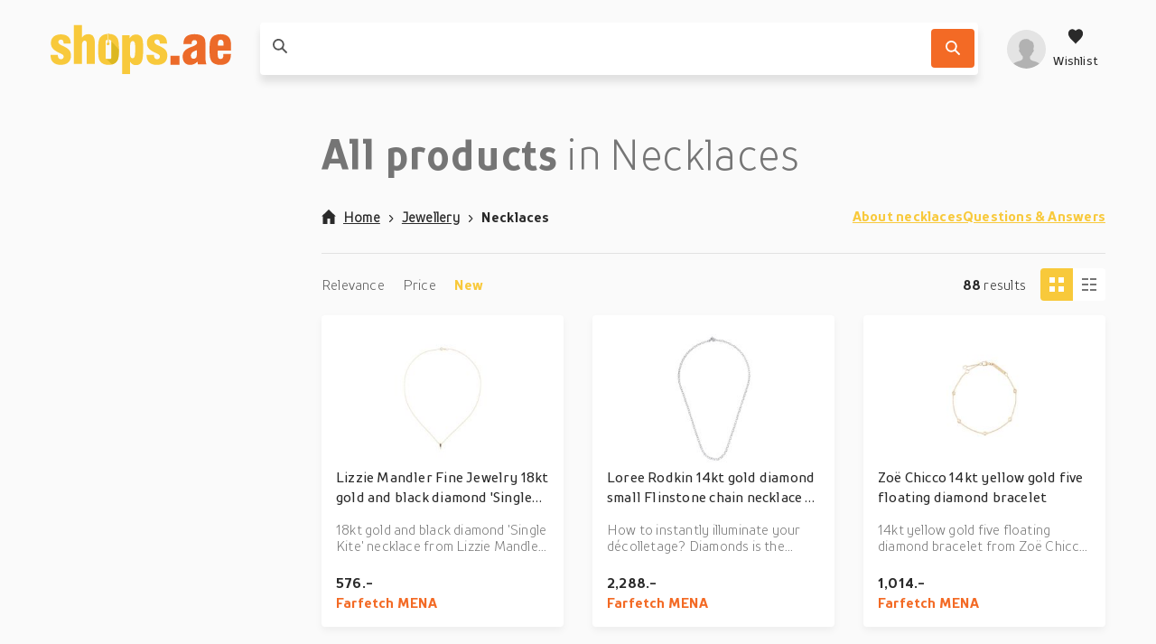

--- FILE ---
content_type: text/html; charset=utf-8
request_url: https://shops.ae/jewellery/necklaces/
body_size: 282765
content:
<!DOCTYPE html>
<html lang="en"><head><title data-react-helmet> All products in Necklaces</title><meta httpEquiv="X-UA-Compatible" content="IE=edge" /><meta charSet="utf-8" /><meta name="viewport" content="width=device-width, initial-scale=1" /><link href="https://shops.ae/static/css/client.01b75d1c.css" rel="preload" as="style" /><link href="https://shops.ae/static/css/client.01b75d1c.css" rel="stylesheet" /><link rel="manifest" href="/manifest.json" /><link rel="preconnect" href="https://assets.shops.ae" /><style type="text/css">:root {
    --home-header-color: white;
    --home-header-bg: initial;
    --primary-color: #f8c93b;
    --secondary-color: #F36A25;
    --primary-color-light-shade: undefined;
    --primary-color-light: #ffdd6f;
    --primary-color-dark: #dcb822;}</style><link crossOrigin="anonymous" href="/assets/fonts/TTProstoSansCondensed-Bold.woff2" rel="preload" as="font" type="font/woff" /><link crossOrigin="anonymous" href="/assets/fonts/TTProstoSansCondensed-Regular.woff2" rel="preload" as="font" type="font/woff" /><link crossOrigin="anonymous" href="/assets/fonts/TTProstoSansCondensed-Light.woff2" rel="preload" as="font" type="font/woff" /><meta data-react-helmet name="theme-color" content="#f8c93b" /><meta data-react-helmet name="description" content="The product search engine of the Middle East" /><meta data-react-helmet name="keywords" content="webshop, webshops, shops" /><meta data-react-helmet name="ahrefs-site-verification" content="275196d7b5919c6da2d59402ea4fb002eec3179e8f828150cb507ddea16cdeff" /><meta data-react-helmet content="website" property="og:type" /><meta data-react-helmet content="Shops.ae" property="og:site_name" /><meta data-react-helmet content="https://assets.shops.ae/uploads/2018/02/shops-ae-main-logo.svg" property="og:image" /><meta data-react-helmet content property="og:locale" /><meta data-react-helmet content property="og:card" /><meta data-react-helmet content="Shops.ae" property="og:site" /><meta data-react-helmet content="Shops.ae" property="og:creator" /><meta data-react-helmet content="200" property="og:image:width" /><meta data-react-helmet content="200" property="og:image:height" /><meta data-react-helmet name="twitter:site" content="@yourUserName" /><meta data-react-helmet name="twitter:creator" content="@yourUserName" /><meta data-react-helmet name="twitter:card" content="summary" /><meta data-react-helmet name="twitter:image" content="https://assets.shops.ae/uploads/2018/02/shops-ae-main-logo.svg" /><meta data-react-helmet name="twitter:title" content="Shops.ae - The biggest online shopping mall in the UAE | Fashion, E..." /><meta data-react-helmet property="og:title" content="Shops.ae - The biggest online shopping mall in ..." /><meta data-react-helmet name="twitter:description" content="Whatever it be, you'll find it at Shops.ae | 594.693 products | ✅  ➨ Always the best price ? New products every day" /><meta data-react-helmet property="og:description" content="Whatever it be, you'll find it at Shops.ae | 594.693 products | ✅  ➨ Always the best price ? New products every day" /><meta data-react-helmet property="og:url" content="https://shops.ae/jewellery/necklaces/" /><link data-react-helmet rel="icon" href="https://assets.shops.ae/uploads/2018/02/shops-ae-main-favicon.svg" /><link data-react-helmet rel="apple-touch-icon" href="/apple-touch-icon.png" sizes="180x180" /><link data-react-helmet rel="icon" href="/assets/icons/icon.svg" type="image/svg+xml" /><link data-react-helmet rel="canonical" href="https://shops.ae/jewellery/necklaces/" /><link rel="stylesheet" href="https://shops.ae/static/css/client.01b75d1c.css" /><link rel="stylesheet" href="https://shops.ae/static/css/StickyHeader-StickyHeader.ace1e37b.chunk.css" /><link rel="stylesheet" href="https://shops.ae/static/css/Searchbar-Searchbar.ce95e1b2.chunk.css" /><link rel="stylesheet" href="https://shops.ae/static/css/HeaderMenuItems-HeaderMenuItems.789d594e.chunk.css" /><link rel="stylesheet" href="https://shops.ae/static/css/Components-ProductsList-ProductsList.d9305638.chunk.css" /><link rel="stylesheet" href="https://shops.ae/static/css/Product-Product.bcb896d3.chunk.css" /><link rel="stylesheet" href="https://shops.ae/static/css/RatingShort-RatingShort.f8cc1f31.chunk.css" /><link rel="stylesheet" href="/assets/fonts/fonts.css" media="print" onload="media = 'all'" /><script data-react-helmet type="application/ld+json">{
          "@context": "https://schema.org",
          "@type": "WebSite",
          "url": "https://shops.ae/",
          "potentialAction": [{
            "@type": "SearchAction",
            "target": "https://shops.ae/search/{search_term_string}",
            "query-input": "required name=search_term_string"
          }]
        }</script><script data-react-helmet type="application/ld+json">{
          "@context": "https://schema.org",
          "@type": "Organization",
          "url": "https://shops.ae/",
          "logo": "https://assets.shops.ae/uploads/2020/01/logo-schema@2x.png"
        }</script></head><body><div id="root"><div class="App-module__appRoot___09i2Z"><script type="application/ld+json">{"@context":"https://schema.org","@graph":[{"@type":"CollectionPage","@id":"https://shops.ae/jewellery/necklaces/","name":"Necklaces","url":"https://shops.ae/jewellery/necklaces/","mainEntity":[{"@type":"Product","@id":"https://shops.ae/product/lizzie-mandler-fine-jewelry-18kt-gold-and-black-diamond-single-kite-necklace-metallic/d27d681c7ca08af209da7094c5a13e44/","name":"Lizzie Mandler Fine Jewelry 18kt gold and black diamond 'Single Kite' necklace - Metallic","description":"18kt gold and black diamond 'Single Kite' necklace from Lizzie Mandler Fine Jewelry featuring a rolo chain, a spring-ring fastening, a choker length and pave set black diamonds.","image":"https://assets.shops.ae/products/Shopping/d787407cf1abbd6d85289daff2fbd6e9.300x300.jpeg","sku":"d27d681c7ca08af209da7094c5a13e44","category":"Jewellery","offers":[{"@type":"Offer","url":"https://tc.tradetracker.net/?c=32082&m=1697302&a=298413&r=&u=https%3A%2F%2Fprf.hn%2Fclick%2Fcamref%3A1100l95Ky%2Fcreativeref%3A1100l25629%2Fdestination%3Ahttps%3A%2F%2Fwww.farfetch.com%2Fsa%2Fshopping%2Fwomen%2Flizzie-mandler-fine-jewelry-18kt-gold-and-black-diamond-single-kite-necklace-item-11798001.aspx","priceCurrency":"AED","price":576,"availability":"https://schema.org/InStock"}]},{"@type":"Product","@id":"https://shops.ae/product/loree-rodkin-14kt-gold-diamond-small-flinstone-chain-necklace-silver/eff7c91c92b5380bb8fb84130cbfb240/","name":"Loree Rodkin 14kt gold diamond small Flinstone chain necklace - SILVER","description":"How to instantly illuminate your décolletage? Diamonds is the answer. Boasting a 14kt gold construction, this small Flinstone chain necklace from Loree Rodkin is adorned with diamonds for instant shine. Better than a highlighter. Featuring a clasp fastening adorned with 0.08 ct diamonds.","image":"https://assets.shops.ae/products/Shopping/7ac9a138504e33eef7a3370818b8ffae.300x300.jpeg","sku":"eff7c91c92b5380bb8fb84130cbfb240","category":"Jewellery","offers":[{"@type":"Offer","url":"https://tc.tradetracker.net/?c=32082&m=1697302&a=298413&r=&u=https%3A%2F%2Fprf.hn%2Fclick%2Fcamref%3A1100l95Ky%2Fcreativeref%3A1100l25629%2Fdestination%3Ahttps%3A%2F%2Fwww.farfetch.com%2Fsa%2Fshopping%2Fwomen%2Floree-rodkin-14kt-gold-diamond-small-flinstone-chain-necklace-item-14399354.aspx","priceCurrency":"AED","price":2288,"availability":"https://schema.org/InStock"}]},{"@type":"Product","@id":"https://shops.ae/product/zo-chicco-14kt-yellow-gold-five-floating-diamond-bracelet/b108960563b1ae8d2e4d2e732d96583d/","name":"Zoë Chicco 14kt yellow gold five floating diamond bracelet","description":"14kt yellow gold five floating diamond bracelet from Zoë Chicco featuring five round cut 0.15ct diamonds in a bezel setting, a delicate chain, a lobster clasp closure and an adjustable fit.","image":"https://assets.shops.ae/products/Shopping/c7c93f68114e0fc4e8ab35fe164f2eaa.300x300.jpeg","sku":"b108960563b1ae8d2e4d2e732d96583d","category":"Jewellery","offers":[{"@type":"Offer","url":"https://tc.tradetracker.net/?c=32082&m=1697302&a=298413&r=&u=https%3A%2F%2Fprf.hn%2Fclick%2Fcamref%3A1100l95Ky%2Fcreativeref%3A1100l25629%2Fdestination%3Ahttps%3A%2F%2Fwww.farfetch.com%2Fsa%2Fshopping%2Fwomen%2Fzoe-chicco-14kt-yellow-gold-five-floating-diamond-bracelet-item-13865611.aspx","priceCurrency":"AED","price":1014,"availability":"https://schema.org/InStock"}]},{"@type":"Product","@id":"https://shops.ae/product/true-rocks-safety-pin-hoop-single-earring-gold/1fddaff7c98d5236a988b90ce77ce2ed/","name":"True Rocks large pill pendant necklace - Metallic","description":"Rose gold plated sterling silver and green enamel large pill pendant necklace from True Rocks. This item is unisex.","image":"https://assets.shops.ae/products/Shopping/f41c2cf040e5df0f167a51fa93caa448.300x300.jpeg","sku":"1fddaff7c98d5236a988b90ce77ce2ed","category":"Jewellery","offers":[{"@type":"Offer","url":"https://tc.tradetracker.net/?c=32082&m=1697302&a=298413&r=&u=https%3A%2F%2Fprf.hn%2Fclick%2Fcamref%3A1100l95Ky%2Fcreativeref%3A1100l25629%2Fdestination%3Ahttps%3A%2F%2Fwww.farfetch.com%2Fsa%2Fshopping%2Fmen%2Ftrue-rocks-safety-pin-hoop-single-earring-item-14771633.aspx","priceCurrency":"AED","price":188,"availability":"https://schema.org/InStock"},{"@type":"Offer","url":"https://tc.tradetracker.net/?c=32082&m=1697302&a=298413&r=&u=https%3A%2F%2Fprf.hn%2Fclick%2Fcamref%3A1100l95Ky%2Fcreativeref%3A1100l25629%2Fdestination%3Ahttps%3A%2F%2Fwww.farfetch.com%2Fsa%2Fshopping%2Fmen%2Ftrue-rocks-knife-hoop-single-earring-item-14771636.aspx","priceCurrency":"AED","price":174,"availability":"https://schema.org/InStock"},{"@type":"Offer","url":"https://tc.tradetracker.net/?c=32082&m=1697302&a=298413&r=&u=https%3A%2F%2Fprf.hn%2Fclick%2Fcamref%3A1100l95Ky%2Fcreativeref%3A1100l25629%2Fdestination%3Ahttps%3A%2F%2Fwww.farfetch.com%2Fsa%2Fshopping%2Fmen%2Ftrue-rocks-pill-hoop-earrings-item-14613862.aspx","priceCurrency":"AED","price":174,"availability":"https://schema.org/InStock"},{"@type":"Offer","url":"https://tc.tradetracker.net/?c=32082&m=1697302&a=298413&r=&u=https%3A%2F%2Fprf.hn%2Fclick%2Fcamref%3A1100l95Ky%2Fcreativeref%3A1100l25629%2Fdestination%3Ahttps%3A%2F%2Fwww.farfetch.com%2Fsa%2Fshopping%2Fmen%2Ftrue-rocks-pill-hoop-earring-item-14613861.aspx","priceCurrency":"AED","price":174,"availability":"https://schema.org/InStock"},{"@type":"Offer","url":"https://tc.tradetracker.net/?c=32082&m=1697302&a=298413&r=&u=https%3A%2F%2Fprf.hn%2Fclick%2Fcamref%3A1100l95Ky%2Fcreativeref%3A1100l25629%2Fdestination%3Ahttps%3A%2F%2Fwww.farfetch.com%2Fsa%2Fshopping%2FMEN%2Ftrue-rocks-large-pill-pendant-necklace-item-11056768.aspx","priceCurrency":"AED","price":379,"availability":"https://schema.org/InStock"}]},{"@type":"Product","@id":"https://shops.ae/product/brumani-18kt-gold-diamond-nude-earrings-black/f9cb220cecad0b0fb6df4a589681e4d9/","name":"Brumani 18kt gold diamond Maitan necklace - ROSE GOLD","description":"How to instant illuminate your décolletage? No you don't need a highlight, all you need this 18kt gold diamond Maitan necklace from Brumani. Ready to glow? Featuring a lobster claw fastening, a rolo chain, a logo plaque and oval pendant adorned with diamonds.","image":"https://assets.shops.ae/products/Shopping/8838a5fe441c684597498d381a9b714f.300x300.jpeg","sku":"f9cb220cecad0b0fb6df4a589681e4d9","category":"Jewellery","offers":[{"@type":"Offer","url":"https://tc.tradetracker.net/?c=32082&m=1697302&a=298413&r=&u=https%3A%2F%2Fprf.hn%2Fclick%2Fcamref%3A1100l95Ky%2Fcreativeref%3A1100l25629%2Fdestination%3Ahttps%3A%2F%2Fwww.farfetch.com%2Fsa%2Fshopping%2Fwomen%2Fbrumani-18kt-gold-diamond-nude-earrings-item-15405167.aspx","priceCurrency":"AED","price":3851,"availability":"https://schema.org/InStock"},{"@type":"Offer","url":"https://tc.tradetracker.net/?c=32082&m=1697302&a=298413&r=&u=https%3A%2F%2Fprf.hn%2Fclick%2Fcamref%3A1100l95Ky%2Fcreativeref%3A1100l25629%2Fdestination%3Ahttps%3A%2F%2Fwww.farfetch.com%2Fsa%2Fshopping%2Fwomen%2Fbrumani-18kt-gold-diamond-maitan-necklace-item-15405156.aspx","priceCurrency":"AED","price":9691,"availability":"https://schema.org/InStock"}]},{"@type":"Product","@id":"https://shops.ae/product/sandralexandra-chilli-glass-pendant-necklace-gold/2d1540b101f3f5934bc46dd8ee6c9f19/","name":"Sandralexandra Chilli Glass pendant necklace - GOLD","description":"Gold-tone/red/green metal/glass Chilli Glass pendant necklace from SANDRALEXANDRA featuring cable-link chain, bead detailing, spring-ring fastening, princess-length and chilli glass pendant.","image":"https://assets.shops.ae/products/Shopping/3484f4d37eac1357bd8dee4dc42626b9.300x300.jpeg","sku":"2d1540b101f3f5934bc46dd8ee6c9f19","category":"Jewellery","offers":[{"@type":"Offer","url":"https://tc.tradetracker.net/?c=32082&m=1697302&a=298413&r=&u=https%3A%2F%2Fprf.hn%2Fclick%2Fcamref%3A1100l95Ky%2Fcreativeref%3A1100l25629%2Fdestination%3Ahttps%3A%2F%2Fwww.farfetch.com%2Fsa%2Fshopping%2Fwomen%2Fsandralexandra-chilli-glass-pendant-necklace-item-15433490.aspx","priceCurrency":"AED","price":90,"availability":"https://schema.org/InStock"}]},{"@type":"Product","@id":"https://shops.ae/product/v-by-laura-vann-nina-crystal-necklace-silver/043db1ae2d269bc925ff62b8cd30f353/","name":"V by Laura Vann Nina crystal necklace - SILVER","description":"Silver-tone sterling silver Nina crystal necklace from V by Laura Vann featuring a chain link fastening, a lobster clasp closure, sterling silver composition, a silver-tone logo plaque and crystal embellishments.","image":"https://assets.shops.ae/products/Shopping/ae263992f462be10c36b7c92dbf33994.300x300.jpeg","sku":"043db1ae2d269bc925ff62b8cd30f353","category":"Jewellery","offers":[{"@type":"Offer","url":"https://tc.tradetracker.net/?c=32082&m=1697302&a=298413&r=&u=https%3A%2F%2Fprf.hn%2Fclick%2Fcamref%3A1100l95Ky%2Fcreativeref%3A1100l25629%2Fdestination%3Ahttps%3A%2F%2Fwww.farfetch.com%2Fsa%2Fshopping%2Fwomen%2Fv-by-laura-vann-nina-crystal-necklace-item-14687569.aspx","priceCurrency":"AED","price":139,"availability":"https://schema.org/InStock"}]},{"@type":"Product","@id":"https://shops.ae/product/givenchy-pre-owned-1980s-pendant-necklace-yellow/f9d2437862c77de8e2bb5ec7f5a25903/","name":"Givenchy Pre-Owned 1980's pendant necklace - Yellow","description":"Gold-tone and brown metal 1980's pendant necklace from Givenchy Pre-Owned featuring a clasp fastening and a logo charm. Please be mindful that this piece has led a previous life, and may tell its story through minor imperfection. Purchasing this item continues its narrative, so you can be confident that you're making a POSITIVELY CONSCIOUS choice for the planet.","image":"https://assets.shops.ae/products/Shopping/388485df86f53d3ef6c6d238336a3ef2.300x300.jpeg","sku":"f9d2437862c77de8e2bb5ec7f5a25903","category":"Jewellery","offers":[{"@type":"Offer","url":"https://tc.tradetracker.net/?c=32082&m=1697302&a=298413&r=&u=https%3A%2F%2Fprf.hn%2Fclick%2Fcamref%3A1100l95Ky%2Fcreativeref%3A1100l25629%2Fdestination%3Ahttps%3A%2F%2Fwww.farfetch.com%2Fsa%2Fshopping%2Fwomen%2Fgivenchy-pre-owned-1980s-pendant-necklace-item-12031208.aspx","priceCurrency":"AED","price":692,"availability":"https://schema.org/InStock"}]},{"@type":"Product","@id":"https://shops.ae/product/kasun-london-locket-necklace-metallic/9073305024c677a6e645ed20968f5113/","name":"Kasun London vampire heart pendant necklace - Metallic","description":"gold plated sterling silver vampire heart pendant necklace from KASUN LONDON. This item is unisex.","image":"https://assets.shops.ae/products/Shopping/56177de8bc3472241f32b2645e183786.300x300.jpeg","sku":"9073305024c677a6e645ed20968f5113","category":"Jewellery","offers":[{"@type":"Offer","url":"https://tc.tradetracker.net/?c=32082&m=1697302&a=298413&r=&u=https%3A%2F%2Fprf.hn%2Fclick%2Fcamref%3A1100l95Ky%2Fcreativeref%3A1100l25629%2Fdestination%3Ahttps%3A%2F%2Fwww.farfetch.com%2Fsa%2Fshopping%2Fwomen%2Fkasun-london-locket-necklace-item-11919068.aspx","priceCurrency":"AED","price":298,"availability":"https://schema.org/InStock"},{"@type":"Offer","url":"https://tc.tradetracker.net/?c=32082&m=1697302&a=298413&r=&u=https%3A%2F%2Fprf.hn%2Fclick%2Fcamref%3A1100l95Ky%2Fcreativeref%3A1100l25629%2Fdestination%3Ahttps%3A%2F%2Fwww.farfetch.com%2Fsa%2Fshopping%2FMEN%2Fkasun-london-orb-pearl-cufllinks-item-12184627.aspx","priceCurrency":"AED","price":208,"availability":"https://schema.org/InStock"},{"@type":"Offer","url":"https://tc.tradetracker.net/?c=32082&m=1697302&a=298413&r=&u=https%3A%2F%2Fprf.hn%2Fclick%2Fcamref%3A1100l95Ky%2Fcreativeref%3A1100l25629%2Fdestination%3Ahttps%3A%2F%2Fwww.farfetch.com%2Fsa%2Fshopping%2FMEN%2Fkasun-london-vampire-heart-pendant-necklace-item-11916696.aspx","priceCurrency":"AED","price":372,"availability":"https://schema.org/InStock"}]},{"@type":"Product","@id":"https://shops.ae/product/alighieri-twilight-driving-necklace-gold/c670d892bf7528b79d41c9a1b9ef1730/","name":"Alighieri Year Of The Horse necklace - GOLD","description":"24kt gold-plated bronze Year Of The Horse necklace from Alighieri featuring statement pendant, delicate chain and clasp fastening.","image":"https://assets.shops.ae/products/Shopping/e937f397f15e78b5bc5ae57adf159dbf.300x300.jpeg","sku":"c670d892bf7528b79d41c9a1b9ef1730","category":"Jewellery","offers":[{"@type":"Offer","url":"https://tc.tradetracker.net/?c=32082&m=1697302&a=298413&r=&u=https%3A%2F%2Fprf.hn%2Fclick%2Fcamref%3A1100l95Ky%2Fcreativeref%3A1100l25629%2Fdestination%3Ahttps%3A%2F%2Fwww.farfetch.com%2Fsa%2Fshopping%2Fwomen%2Falighieri-twilight-driving-necklace-item-14339276.aspx","priceCurrency":"AED","price":414,"availability":"https://schema.org/InStock"},{"@type":"Offer","url":"https://tc.tradetracker.net/?c=32082&m=1697302&a=298413&r=&u=https%3A%2F%2Fprf.hn%2Fclick%2Fcamref%3A1100l95Ky%2Fcreativeref%3A1100l25629%2Fdestination%3Ahttps%3A%2F%2Fwww.farfetch.com%2Fsa%2Fshopping%2Fwomen%2Falighieri-bold-character-ring-item-12121449.aspx","priceCurrency":"AED","price":306,"availability":"https://schema.org/InStock"},{"@type":"Offer","url":"https://tc.tradetracker.net/?c=32082&m=1697302&a=298413&r=&u=https%3A%2F%2Fprf.hn%2Fclick%2Fcamref%3A1100l95Ky%2Fcreativeref%3A1100l25629%2Fdestination%3Ahttps%3A%2F%2Fwww.farfetch.com%2Fsa%2Fshopping%2Fwomen%2Falighieri-year-of-the-horse-necklace-item-15312516.aspx","priceCurrency":"AED","price":285,"availability":"https://schema.org/InStock"}]},{"@type":"Product","@id":"https://shops.ae/product/astley-clarke-mini-lace-agate-luna-studs-metallic/301f7fca110943447e8cc43d9f48cb11/","name":"Astley Clarke Green Onyx Stilla pendant - GOLD","description":"Yellow gold 18kt gold plated silver Green Onyx Stilla pendant from Astley Clarke featuring a lobster clasp closure, an adjustable chain and a rose-cut green onyx gemstone.","image":"https://assets.shops.ae/products/Shopping/f41cb2e251e951e9edfbf9b147981675.300x300.jpeg","sku":"301f7fca110943447e8cc43d9f48cb11","category":"Jewellery","offers":[{"@type":"Offer","url":"https://tc.tradetracker.net/?c=32082&m=1697302&a=298413&r=&u=https%3A%2F%2Fprf.hn%2Fclick%2Fcamref%3A1100l95Ky%2Fcreativeref%3A1100l25629%2Fdestination%3Ahttps%3A%2F%2Fwww.farfetch.com%2Fsa%2Fshopping%2Fwomen%2Fastley-clarke-mini-lace-agate-luna-studs-item-13290116.aspx","priceCurrency":"AED","price":104,"availability":"https://schema.org/InStock"},{"@type":"Offer","url":"https://tc.tradetracker.net/?c=32082&m=1697302&a=298413&r=&u=https%3A%2F%2Fprf.hn%2Fclick%2Fcamref%3A1100l95Ky%2Fcreativeref%3A1100l25629%2Fdestination%3Ahttps%3A%2F%2Fwww.farfetch.com%2Fsa%2Fshopping%2Fwomen%2Fastley-clarke-14kt-rose-gold-mini-icon-aura-diamond-pendant-necklace-item-11237705.aspx","priceCurrency":"AED","price":868,"availability":"https://schema.org/InStock"},{"@type":"Offer","url":"https://tc.tradetracker.net/?c=32082&m=1697302&a=298413&r=&u=https%3A%2F%2Fprf.hn%2Fclick%2Fcamref%3A1100l95Ky%2Fcreativeref%3A1100l25629%2Fdestination%3Ahttps%3A%2F%2Fwww.farfetch.com%2Fsa%2Fshopping%2Fwomen%2Fastley-clarke-kula-eternity-bracelet-item-12983956.aspx","priceCurrency":"AED","price":118,"availability":"https://schema.org/InStock"},{"@type":"Offer","url":"https://tc.tradetracker.net/?c=32082&m=1697302&a=298413&r=&u=https%3A%2F%2Fprf.hn%2Fclick%2Fcamref%3A1100l95Ky%2Fcreativeref%3A1100l25629%2Fdestination%3Ahttps%3A%2F%2Fwww.farfetch.com%2Fsa%2Fshopping%2Fwomen%2Fastley-clarke-green-onyx-stilla-pendant-item-13734369.aspx","priceCurrency":"AED","price":201,"availability":"https://schema.org/InStock"}]},{"@type":"Product","@id":"https://shops.ae/product/petmate-aspen-pet-dog-leash-1-inch-x-6-inch-purple-geo/8f9c79e0b926331a74e4ff3af81b8ec7/","name":"Petmate Aspen Pet Dog Leash 1 Inch X 6 Inch, Purple Geo","description":"Petmate Aspen Pet Dog Leash 1 Inch X 6 Inch, Purple Geo Aspen Pet's basic Adjustable collars offer simplicity, safety and style. Featuring a breakaway clasp that releases if your cat get stuck. Available in a large variety of bright, fun colors with matching bell, sure to satisfy your cat's fashion sense. Safe for indoor and outdoor use.","image":"https://assets.shops.ae/products/Shopping/6bbf5b521136f740942912eae9438d8d.300x300.jpeg","sku":"8f9c79e0b926331a74e4ff3af81b8ec7","category":"Jewellery","offers":[{"@type":"Offer","url":"https://tc.tradetracker.net/?c=20767&m=787682&a=298413&r=&u=https%3A%2F%2Fwww.menakart.com%2Fpetmate-aspen-pet-dog-leash-1-x6-purple-geo.html","priceCurrency":"AED","price":159,"availability":"https://schema.org/InStock"}]},{"@type":"Product","@id":"https://shops.ae/product/necklace-retro-vintage-medieval-metal-alloy-for-knight-ritter-vikings-cosplay-unisex-costume-jewelry-fashion-jewelry-lightinthebox/16675c5d2da494866c50888af380da2e/","name":"Necklace Retro Vintage Medieval Metal Alloy For Knight Ritter Vikings Cosplay Unisex Costume Jewelry Fashion Jewelry Lightinthebox","description":"Gender:Unisex; What's in the box:Necklace; Style:Retro Vintage,Medieval; Jewelry Type:Necklace; Material:Metal Alloy; Characters:Knight Ritter,Vikings; Shipping Weight:0.2; Package Dimensions:12.010.03.0; Listing Date:04/30/2024","image":"https://assets.shops.ae/products/Shopping/104a95e1152c39dc6a2885a6a1ce108f.300x300.jpeg","sku":"16675c5d2da494866c50888af380da2e","category":"Jewellery","offers":[{"@type":"Offer","url":"https://tc.tradetracker.net/?c=33351&m=1826829&a=298413&r=&u=https%3A%2F%2Fwww.lightinthebox.com%2Fnecklace-retro-vintage-medieval-metal-alloy-for-knight-ritter-vikings-cosplay-unisex-costume-jewelry-fashion-jewelry_p13496525.html%3Fcurrency%3DAED%26country_code%3DAE","priceCurrency":"AED","price":38.56,"availability":"https://schema.org/InStock"}]},{"@type":"Product","@id":"https://shops.ae/product/bridal-jewelry-sets-two-piece-suit-pearl-1-necklace-earrings-womens-classic-sweet-lovely-classic-love-precious-round-jewelry-set-for-wedding-gift-lightintheb/8cb2083c5bbc0d13fb5d0d21effde6cc/","name":"Bridal Jewelry Sets Two-piece Suit Pearl 1 Necklace Earrings Women's Classic Sweet Lovely Classic Love Precious Round Jewelry Set For Wedding Gift Lightinthebox","description":"Gender:Women's; What's in the box:1 Necklace,Earrings; Quantity:Two-piece Suit; Theme:Precious,Love; Shape:Round; Style:Sweet,Classic; Jewelry Type:Bridal Jewelry Sets; Occasion:Gift,Wedding; Material:Pearl; Design:Classic; Features:Lovely; Front page:WE; Shipping Weight:0.02; Listing Date:04/23/2024","image":"https://assets.shops.ae/products/Shopping/9a90f41ff938831847c54a360fedc046.300x300.jpeg","sku":"8cb2083c5bbc0d13fb5d0d21effde6cc","category":"Jewellery","offers":[{"@type":"Offer","url":"https://tc.tradetracker.net/?c=33351&m=1826829&a=298413&r=&u=https%3A%2F%2Fwww.lightinthebox.com%2Fbridal-jewelry-sets-two-piece-suit-pearl-1-necklace-earrings-women-s-classic-sweet-lovely-classic-love-precious-round-jewelry-set-for-wedding-gift_p19875076.html%3Fcurrency%3DAED%26country_code%3DAE","priceCurrency":"AED","price":88.74,"availability":"https://schema.org/InStock"}]},{"@type":"Product","@id":"https://shops.ae/product/choker-necklace-rhinestones-womens-luxury-natural-classic-wedding-semicircle-necklace-for-wedding-party-lightinthebox/251f1250f877a01009d173ce8c57843d/","name":"Choker Necklace Rhinestones Women's Luxury Natural Classic Wedding Semicircle Necklace For Wedding Party Lightinthebox","description":"Gender:Women's; Quantity:1PC; Shape:Semicircle; Style:Luxury,Natural; Jewelry Type:Choker Necklace; Occasion:Party,Wedding; Material:Rhinestones; Length of Necklace:357; Design:Classic; Features:Wedding; Front page:WE; Shipping Weight:0.05; Listing Date:04/23/2024","image":"https://assets.shops.ae/products/Shopping/9d3aefd47d33de4f8722e8e913c6aa32.300x300.jpeg","sku":"251f1250f877a01009d173ce8c57843d","category":"Jewellery","offers":[{"@type":"Offer","url":"https://tc.tradetracker.net/?c=33351&m=1826829&a=298413&r=&u=https%3A%2F%2Fwww.lightinthebox.com%2Fchoker-necklace-rhinestones-women-s-luxury-natural-classic-wedding-semicircle-necklace-for-wedding-party_p19176434.html%3Fcurrency%3DAED%26country_code%3DAE","priceCurrency":"AED","price":146.64,"availability":"https://schema.org/InStock"}]},{"@type":"Product","@id":"https://shops.ae/product/womens-crossbody-bag-evening-bag-evening-bag-polyester-alloy-4-pieces-rhinestone-chain-solid-color-silver-black-pink-lightinthebox/b47a8043409508a154ad241d651b7e65/","name":"Women's Crossbody Bag Evening Bag Evening Bag Polyester Alloy 4 Pieces Rhinestone Chain Solid Color Silver Black Pink Lightinthebox","description":"Category:Evening Bag,Crossbody Bag; Embellishment:Chain,Rhinestone; Gender:Women's; Quantity:4 Pieces; Type:Evening Bag; Material:Polyester,Alloy; Width:80; Height:12; Pattern:Solid Color; Listing Date:04/16/2024; Production mode:Self-produce; Length:22","image":"https://assets.shops.ae/products/Shopping/442b5865eefddbfe0316e6465109ac19.300x300.jpeg","sku":"b47a8043409508a154ad241d651b7e65","category":"Jewellery","offers":[{"@type":"Offer","url":"https://tc.tradetracker.net/?c=33351&m=1826829&a=298413&r=&u=https%3A%2F%2Fwww.lightinthebox.com%2Fwomen-s-crossbody-bag-evening-bag-evening-bag-polyester-alloy-4-pieces-rhinestone-chain-solid-color-silver-black-pink_p11587770.html%3Fcurrency%3DAED%26country_code%3DAE","priceCurrency":"AED","price":88.74,"availability":"https://schema.org/InStock"}]},{"@type":"Product","@id":"https://shops.ae/product/otterbox-iphone-15-plus-premium-glass-antimicrobial-clear/9798cc74a941edeb6726ac5e0c84bd1b/","name":"Otterbox iPhone 15 Plus Premium Glass Antimicrobial -Clear","description":"Glass guards against scratches while letting the vibrant quality of your display shine through | Engineered with fortified material to withstand drops | Fingerprint resistant to keep your screen smudge-freeFeatures:TREATED WITH ANTI-MICROBIAL TECHNOLOGY: Not only your device's screen is protected from bumps and scratches, the glass is treated with proprietary Anti-Microbial technology protects the surface of the device 24/7 all year round.CRYSTAL CLEAR GLASS: Ultra clear glass provides invisible protection you will think there is nothing in between your fingers and your device.100% TOUCH SENSITIVITY: Retains screen sensitivity even after layers of protection. No delays, No lags, just like touching the orignal iPhone screen.OLEOPHOBIC COATING: Working hand-in-hand with Corning Gorilla Glass provides top qulaity oleophobic coating that resists scratches and fingerprints keeping your screen looking new.EASY INSTALLATION & CASE FRIENDY: OtterBox Amplify Anti-Microbial glass is easily insta…","image":"https://assets.shops.ae/products/Shopping/ef7177d38532529d2cb3a249b9b4f592.300x300.jpeg","sku":"9798cc74a941edeb6726ac5e0c84bd1b","category":"Jewellery","offers":[{"@type":"Offer","url":"https://tc.tradetracker.net/?c=27208&m=1282394&a=298413&r=&u=https%3A%2F%2Fwww.virginmegastore.ae%2Fen%2Felectronics-accessories%2Fmobiles-accessories%2Fmobile-cases%2Fiphone-cases%2Fiphone-15-cases%2Fotterbox-iphone-15-plus-premium-glass-antimicrobial--clear%2Fp%2F430167","priceCurrency":"AED","price":89,"availability":"https://schema.org/InStock"}]},{"@type":"Product","@id":"https://shops.ae/product/otterbox-iphone-15-premium-glass-antimicrobial-clear/1504b2afd9fc0cd7f50c5d75b5171b44/","name":"Otterbox iPhone 15 Premium Glass Antimicrobial -Clear","description":"Glass guards against scratches while letting the vibrant quality of your display shine through | Engineered with fortified material to withstand drops | Fingerprint resistant to keep your screen smudge-freeFeatures:TREATED WITH ANTI-MICROBIAL TECHNOLOGY: Not only your device's screen is protected from bumps and scratches, the glass is treated with proprietary Anti-Microbial technology protects the surface of the device 24/7 all year round.CRYSTAL CLEAR GLASS: Ultra clear glass provides invisible protection you will think there is nothing in between your fingers and your device.100% TOUCH SENSITIVITY: Retains screen sensitivity even after layers of protection. No delays, No lags, just like touching the orignal iPhone screen.OLEOPHOBIC COATING: Working hand-in-hand with Corning Gorilla Glass provides top qulaity oleophobic coating that resists scratches and fingerprints keeping your screen looking new.EASY INSTALLATION & CASE FRIENDY: OtterBox Amplify Anti-Microbial glass is easily insta…","image":"https://assets.shops.ae/products/Shopping/6a72d7db67c3e9043e82af355d69f300.300x300.jpeg","sku":"1504b2afd9fc0cd7f50c5d75b5171b44","category":"Jewellery","offers":[{"@type":"Offer","url":"https://tc.tradetracker.net/?c=27208&m=1282394&a=298413&r=&u=https%3A%2F%2Fwww.virginmegastore.ae%2Fen%2Felectronics-accessories%2Fmobiles-accessories%2Fmobile-screen-protection%2Fiphone-screen-protectors%2Fotterbox-iphone-15-premium-glass-antimicrobial--clear%2Fp%2F430362","priceCurrency":"AED","price":89,"availability":"https://schema.org/InStock"}]},{"@type":"Product","@id":"https://shops.ae/product/latin-dance-ballroom-dance-top-ruffles-pure-color-splicing-womens-performance-training-short-sleeve-high-polyester-lightinthebox/51c51326f46ddc41619e7abcd9595de1/","name":"Latin Dance Ballroom Dance Top Ruffles Pure Color Splicing Women's Performance Training Short Sleeve High Polyester Lightinthebox","description":"Built-In Bra:No; Category:Latin Dance,Ballroom Dance; Embellishment:Tulle,Splicing,Pure Color,Ruffles; Fabric:Polyester; Sleeve Length:Short Sleeve; Gender:Women's; What's in the box:Top; Tips:Top Only; Style:Stylish,Elegant; Occasion:Training,Performance; Age Group:Adults',Adults; Waistline:High ; Neckline:Round; Listing Date:04/08/2024; Bust:; Size chart date source:Provided by Supplier.; Trend Collections:Tops","image":"https://assets.shops.ae/products/Shopping/15f710e4e9847000e97a2c8734585f14.300x300.jpeg","sku":"51c51326f46ddc41619e7abcd9595de1","category":"Jewellery","offers":[{"@type":"Offer","url":"https://tc.tradetracker.net/?c=33351&m=1826829&a=298413&r=&u=https%3A%2F%2Fwww.lightinthebox.com%2Flatin-dance-ballroom-dance-top-ruffles-pure-color-splicing-women-s-performance-training-short-sleeve-high-polyester_p16235194.html%3Fcurrency%3DAED%26country_code%3DAE","priceCurrency":"AED","price":146.64,"availability":"https://schema.org/InStock"}]},{"@type":"Product","@id":"https://shops.ae/product/jewelry-set-for-womens-wedding-party-evening-gift-alloy-fancy-lightinthebox/a5edb118bcf226a5ebdc923ede54b085/","name":"Jewelry Set For Women's Wedding Party Evening Gift Alloy Fancy Lightinthebox","description":"Gender:Women's; Shape:Round; Style:Elegant,Fashion; Jewelry Type:Jewelry Set; Occasion:Gift,Wedding,Party Evening; Material:Alloy; Design:Fancy; Listing Date:04/07/2024","image":"https://assets.shops.ae/products/Shopping/4ec02e1be676436b830d642233a09e61.300x300.jpeg","sku":"a5edb118bcf226a5ebdc923ede54b085","category":"Jewellery","offers":[{"@type":"Offer","url":"https://tc.tradetracker.net/?c=33351&m=1826829&a=298413&r=&u=https%3A%2F%2Fwww.lightinthebox.com%2Fjewelry-set-for-women-s-wedding-party-evening-gift-alloy-fancy_p11973319.html%3Fcurrency%3DAED%26country_code%3DAE","priceCurrency":"AED","price":42.42,"availability":"https://schema.org/InStock"}]},{"@type":"Product","@id":"https://shops.ae/product/jewelry-set-for-womens-party-evening-alloy-fancy-lightinthebox/c2d5f1fc92a9de5cfe1609ddad9cd911/","name":"Jewelry Set For Women's Party Evening Alloy Fancy Lightinthebox","description":"Gender:Women's; Shape:Round; Style:Elegant,Fashion; Jewelry Type:Jewelry Set; Occasion:Party Evening; Material:Alloy; Design:Fancy; Listing Date:04/07/2024","image":"https://assets.shops.ae/products/Shopping/9c759078c4764398e7fca2526706504c.300x300.jpeg","sku":"c2d5f1fc92a9de5cfe1609ddad9cd911","category":"Jewellery","offers":[{"@type":"Offer","url":"https://tc.tradetracker.net/?c=33351&m=1826829&a=298413&r=&u=https%3A%2F%2Fwww.lightinthebox.com%2Fjewelry-set-for-women-s-party-evening-alloy-fancy_p14690474.html%3Fcurrency%3DAED%26country_code%3DAE","priceCurrency":"AED","price":30.84,"availability":"https://schema.org/InStock"}]},{"@type":"Product","@id":"https://shops.ae/product/cinereplicas-harry-potter-jewelry-time-turner-gift-box/88cb782710576b5706ddee2b6742cdc3/","name":"Cinereplicas Harry Potter Jewelry - Time Turner Gift Box","description":"Authentic replica as seen in the movie worn by Hermione Granger, this Time-Turner is a must have for all fans of the series! The miniature hourglass includes dripping golden sand. Rotate the inner rings to read the inscription \"I mark the hours, every one, Nor have I yet outrun the Sun. My use and value, unto you, Are gauged by what you have to do. ”Features:French DesignOfficial Harry Potter Warner Bros LicenseCinereplicas TrademarkAdditional Information:Comes with a deluxe pouch and box to keep it safe.Composition: Zinc Alloy, SandChain length: 70 cm / 27.5 in","image":"https://assets.shops.ae/products/Shopping/34dd8aaf06ee69de24d051925b512f0a.300x300.jpeg","sku":"88cb782710576b5706ddee2b6742cdc3","category":"Jewellery","offers":[{"@type":"Offer","url":"https://tc.tradetracker.net/?c=27208&m=1282394&a=298413&r=&u=https%3A%2F%2Fwww.virginmegastore.ae%2Fen%2Ftoys%2Fcollectibles%2Fstatues-replicas%2Fcinereplicas-harry-potter-jewelry---time-turner-gift-box%2Fp%2F577323","priceCurrency":"AED","price":89,"availability":"https://schema.org/InStock"}]},{"@type":"Product","@id":"https://shops.ae/product/aspen-pet-15006-nylon-leash-4-feet-by-58-inch-red/5397e212a8a3f09dfd77f84a459371d9/","name":"Aspen Pet 15006 Nylon Leash - 4-Feet By 5/8-Inch - Red","description":"Red basic leashNylon constructionLoop handle for easy holdingMetal swivel clipFor everyday use. Aspen Pet 15006 Nylon Red Leash 4' x 5 8\" is made with nylon construction. Metal swivel clip attaches to any collar. Loop handle for easy holding.","image":"https://assets.shops.ae/products/Shopping/46a5375af10a99e2aa4a0a05efea29b2.300x300.jpeg","sku":"5397e212a8a3f09dfd77f84a459371d9","category":"Jewellery","offers":[{"@type":"Offer","url":"https://tc.tradetracker.net/?c=27208&m=1282394&a=298413&r=&u=https%3A%2F%2Fwww.virginmegastore.ae%2Fen%2Fpet-care%2Fdog-accessories-supplies%2Fdog-collars-harnesses-and-leashes%2Faspen-pet-15006-nylon-leash---4-feet-by-5-8-inch---red%2Fp%2F175937","priceCurrency":"AED","price":69,"availability":"https://schema.org/InStock"}]},{"@type":"Product","@id":"https://shops.ae/product/nutrapet-suction-play-cat-toy/078ca86cc9bfd22fbe60d5a71499f0a6/","name":"NutraPet Suction Play Cat Toy","description":"The NutraPet Cat Wand is an interactive and engaging toy designed to captivate your feline friend's attention and stimulate their natural instincts. Crafted with high-quality materials, this wand features a flexible and durable rod with enticing attachments at the end, such as feathers, bells, or plush toys, that mimic the movement of prey.The wand allows you to dangle, twirl, and maneuver the attachments, encouraging your cat to jump, pounce, and chase, providing both physical and mental exercise. It promotes exercise, agility, and mental stimulation, which are crucial for your cat's overall well-being.With its interactive nature, the NutraPet Cat Wand strengthens the bond between you and your pet as you both participate in playtime together. It's a great way to keep your cat entertained and active while providing an outlet for their natural hunting instincts in a safe and controlled environment.","image":"https://assets.shops.ae/products/Shopping/59aa82911e8bdb66082ef02b20eb5ef7.300x300.jpeg","sku":"078ca86cc9bfd22fbe60d5a71499f0a6","category":"Jewellery","offers":[{"@type":"Offer","url":"https://tc.tradetracker.net/?c=27208&m=1282394&a=298413&r=&u=https%3A%2F%2Fwww.virginmegastore.ae%2Fen%2Fpet-care%2Fcat-supplies%2Fcat-toys-games%2Fnutrapet-suction-play-cat-toy%2Fp%2F463499","priceCurrency":"AED","price":25,"availability":"https://schema.org/InStock"}]},{"@type":"Product","@id":"https://shops.ae/product/otterbox-iphone-15-pro-premium-pro-glass-antimicrobial-blue-light-clear/3a38693a90700825c5e8b44eca8b2c5d/","name":"Otterbox iPhone 15 Pro Premium Pro Glass Antimicrobial Blue Light - Clear","description":"OtterBox Premium Pro Glass with Blue Light Guard defends against scratches and drops up to 6 feet while shielding your eyes against harmful blue light waves. This iPhone 15 Pro blue light screen protector keeps your display vivid and clear.Features:Drop+ | Survives drops up to 6ftInfused with blue light protective technologySuperior scratch protectionFingerprint resistantFlawless touch responseQuick & easy install kitExtra layer of durability9H surface hardnessMaintains screen clarityAntimicrobial Technology: YES","image":"https://assets.shops.ae/products/Shopping/ce6a654144f9be4ce6f3ab839ab14bc9.300x300.jpeg","sku":"3a38693a90700825c5e8b44eca8b2c5d","category":"Jewellery","offers":[{"@type":"Offer","url":"https://tc.tradetracker.net/?c=27208&m=1282394&a=298413&r=&u=https%3A%2F%2Fwww.virginmegastore.ae%2Fen%2Felectronics-accessories%2Fmobiles-accessories%2Fmobile-cases%2Fiphone-cases%2Fiphone-15-cases%2Fotterbox-iphone-15-pro-premium-pro-glass-antimicrobial-blue-light---clear%2Fp%2F430283","priceCurrency":"AED","price":129,"availability":"https://schema.org/InStock"}]},{"@type":"Product","@id":"https://shops.ae/product/pro-ject-connect-it-e-audiophile-phono-cable/dc37f98ab82d1ac988788b55f0a98885/","name":"Pro-Ject Connect It E Audiophile Phono Cable","description":"A step up to better sound: Semi-balanced Phono interconnect cable engineered for performanceUnlike ordinary coaxial cables, with their \"no technology\" construction, Connect it E features a \"dual twisted pair\" technology with a 100% foil shield for rejection of EM and RF interference - the types that cause hum and buzz in your system. Dual twisted pair construction consists of two identical conductors for positive and negative signals that are tightly wrapped around each other. This enables excellent noise rejection that wouldn't be possible with ordinary cables.Connect it E's two \"balanced\" conductors plus a shield deliver fuller, more natural sound. Its side-by-side design allows an easy, neat hookup of left and right audio channels. Connect it E is terminated with high-conductivity RCA connectors for a tight fit that won't come loose when you move your equipment. They're 24k gold plated for optimum signal transfer and corrosion resistance. An earth lead with spades and signal directi…","image":"https://assets.shops.ae/products/Shopping/4e5ce4e6dd77d9ee33e3e3cdc582e201.300x300.jpeg","sku":"dc37f98ab82d1ac988788b55f0a98885","category":"Jewellery","offers":[{"@type":"Offer","url":"https://tc.tradetracker.net/?c=27208&m=1282394&a=298413&r=&u=https%3A%2F%2Fwww.virginmegastore.ae%2Fen%2Felectronics-accessories%2Fheadphones-audio%2Faudio-accessories%2Fpro-ject-connect-it-e-audiophile-phono-cable%2Fp%2F82365","priceCurrency":"AED","price":159,"availability":"https://schema.org/InStock"}]},{"@type":"Product","@id":"https://shops.ae/product/cabeau-evolution-s3-steel-travel-pillow/ea218764a7c480b5947cbc50ec0e2d15/","name":"Cabeau Evolution S3 Steel Travel Pillow","description":"Cabeau Memory Foam Evolution Classic Pillow Steel has an ergonomic design that facilitates 360-degree head, chin support, washable cover, and flexible front support toggles. This pillow helps avoid stiff necks, cramps, and uncomfortable sleeping positions. Seat Strap System easily latches onto the plane seat wings. This pillow is ideal for travel by airplane. It is made up of high-quality ultra-soft memory foam quick-dry outer fabric, and convenient zippered storage pouch. Make your travel comfortable with this Cabeau classic pillows.Features:- Facilitates 360-degree head and chin support- Washable quick-dry outer fabric cover- Seat Strap System easily latches onto the plane seat wings- High-quality ultra-soft memory foam quick-dry outer fabric- Ideal for travel by airplane","image":"https://assets.shops.ae/products/Shopping/6c26d67068d4eff26bb4813725b788e9.300x300.jpeg","sku":"ea218764a7c480b5947cbc50ec0e2d15","category":"Jewellery","offers":[{"@type":"Offer","url":"https://tc.tradetracker.net/?c=27208&m=1282394&a=298413&r=&u=https%3A%2F%2Fwww.virginmegastore.ae%2Fen%2Fsports-outdoor%2Ftravel-essentials%2Ftravel-pillows%2Fcabeau-evolution-s3-steel-travel-pillow%2Fp%2F762786","priceCurrency":"AED","price":170,"availability":"https://schema.org/InStock"}]},{"@type":"Product","@id":"https://shops.ae/product/pendant-necklace-pearl-womens-elegant-personalized-classic-cute-round-necklace-for-wedding-party-club-lightinthebox/d49db1b43d68b4e1ab442740f72d39f4/","name":"Pendant Necklace Pearl Women's Elegant Personalized Classic Cute Round Necklace For Wedding Party Club Lightinthebox","description":"Gender:Women's; Quantity:1PC; Shape:Round; Style:Elegant,Personalized; Jewelry Type:Layered Necklace,Pendant Necklace; Occasion:Club,Party,Wedding; Material:Pearl; Length of Necklace:357; Design:Classic; Features:Cute; Front page:WE; Shipping Weight:0.1; Listing Date:04/02/2024","image":"https://assets.shops.ae/products/Shopping/991f5ed31b5739f850f0782d27baf12c.300x300.jpeg","sku":"d49db1b43d68b4e1ab442740f72d39f4","category":"Jewellery","offers":[{"@type":"Offer","url":"https://tc.tradetracker.net/?c=33351&m=1826829&a=298413&r=&u=https%3A%2F%2Fwww.lightinthebox.com%2Fpendant-necklace-pearl-women-s-elegant-personalized-classic-cute-round-necklace-for-wedding-party-club_p11034668.html%3Fcurrency%3DAED%26country_code%3DAE","priceCurrency":"AED","price":81.02,"availability":"https://schema.org/InStock"}]},{"@type":"Product","@id":"https://shops.ae/product/etched-wife-light-up-my-world-greeting-card-16-x-176-cm/1d37475320cbf84ac403b3381e74921d/","name":"Etched Wife Light Up My World Greeting Card (16 x 17.6 cm)","description":"Etched Wife Light Up My World Greeting Card (16 x 17.6 cm)","image":"https://assets.shops.ae/products/Shopping/5a10d8dc71caee82bff358cf4008a485.300x300.jpeg","sku":"1d37475320cbf84ac403b3381e74921d","category":"Jewellery","offers":[{"@type":"Offer","url":"https://tc.tradetracker.net/?c=27208&m=1282394&a=298413&r=&u=https%3A%2F%2Fwww.virginmegastore.ae%2Fen%2Fstationery%2Fgreeting-cards-gift-wrapping%2Fgift-wrapping-paper%2Fetched-wife-light-up-my-world-greeting-card-16-x-17-6-cm-%2Fp%2F190453","priceCurrency":"AED","price":19,"availability":"https://schema.org/InStock"}]},{"@type":"Product","@id":"https://shops.ae/product/doskocil-petmate-11046-pet-supplies-dog-leashes-leads/8721402badb7a0809973cea3d17c8853/","name":"Doskocil Petmate 11046 Pet Supplies Dog Leashes - Leads","description":"PETMATE NYLON DOG LEASH 3 8\"X6' RED","image":"https://assets.shops.ae/products/Shopping/d206f945b95f678306c7cab16e99e033.300x300.jpeg","sku":"8721402badb7a0809973cea3d17c8853","category":"Jewellery","offers":[{"@type":"Offer","url":"https://tc.tradetracker.net/?c=27208&m=1282394&a=298413&r=&u=https%3A%2F%2Fwww.virginmegastore.ae%2Fen%2Fpet-care%2Fdog-accessories-supplies%2Fdog-collars-harnesses-and-leashes%2Fdoskocil-petmate-11046-pet-supplies-dog-leashes---leads%2Fp%2F176794","priceCurrency":"AED","price":58,"availability":"https://schema.org/InStock"}]}]}]}</script><header class="StickyHeader-module__stickyHeader___-t64R"><div class="container"><div class="StickyHeader-module__stickyHeaderContainer___kWNey StickyHeader-module__alignStickyHeader___oqJcL"><a aria-label="Menu" href="/jewellery/necklaces/#menu" class="StickyHeader-module__hamburger___NOe-o"><svg xmlns="http://www.w3.org/2000/svg" width="24" height="24" fill="none"><g fill="#fff"><path d="M0 1.5h24v3H0zM0 10.5h24v3H0zM24 19.5H0v3h24z"></path></g></svg></a><a aria-label="shops.ae" href="/" class="StickyHeader-module__logo___OD8mr"><picture><source media="(max-width: 1200px)" srcSet="https://assets.shops.ae/uploads/2018/02/shops-ae-secondary-logo.svg" /><source media="(min-width: 1200px)" srcSet="https://assets.shops.ae/uploads/2018/02/shops-ae-main-logo.svg" /><img alt="shops.ae" loading="lazy" title="shops.ae" src="https://assets.shops.ae/uploads/2018/02/shops-ae-secondary-logo.svg" width="110" height="33" /></picture></a><div class="StickyHeader-module__searchbar___d6M85"><div class="Searchbar-module__searchBar___iu9Tq col-12-xs col-8-xl offset-2-xl"><form class="Searchbar-module__inputContainer___1qLNv"><article style="height: 1px;"></article><span class="Searchbar-module__searchIcon___nph7z"><svg xmlns="http://www.w3.org/2000/svg" width="1em" height="1em"><path fill-rule="evenodd" d="m15.867 14.573-4.14-4.17a.46.46 0 0 1-.05-.583c1.697-2.603 1.3-6.183-1.203-8.322-2.41-2.057-6.078-1.987-8.412.156a6.374 6.374 0 0 0-.202 9.194c2.17 2.173 5.53 2.436 7.997.804a.46.46 0 0 1 .584.051l4.13 4.162c.18.18.47.18.649.001l.646-.647a.46.46 0 0 0 0-.646zM3.152 9.554a4.54 4.54 0 0 1 0-6.412 4.53 4.53 0 0 1 6.407 0 4.54 4.54 0 0 1 0 6.412 4.533 4.533 0 0 1-6.407 0"></path></svg></span><div class="Searchbar-module__searchPlaceholder___wvnv5 col-9-xs col-7-m col-9-l col-7-xl"><label for="searchBarInput"><span class="Searchbar-module__placeholderText___cEYCV col-9-xs col-7-m col-9-l col-7-xl"></span></label><input autoComplete="off" data-testid="searchbarInput" id="searchBarInput" value class="Searchbar-module__searchInput___tdwsb" /></div><div class="col-3-xs col-5-m col-3-l"><div class="Searchbar-module__searchIcons___Iv030"><button aria-label="Search" data-testid="SearchbarCTA" class="Searchbar-module__searchButton___kZnmF"><svg xmlns="http://www.w3.org/2000/svg" width="1em" height="1em" fill="#FFF"><path fill-rule="evenodd" d="m15.867 14.573-4.14-4.17a.46.46 0 0 1-.05-.583c1.697-2.603 1.3-6.183-1.203-8.322-2.41-2.057-6.078-1.987-8.412.156a6.374 6.374 0 0 0-.202 9.194c2.17 2.173 5.53 2.436 7.997.804a.46.46 0 0 1 .584.051l4.13 4.162c.18.18.47.18.649.001l.646-.647a.46.46 0 0 0 0-.646zM3.152 9.554a4.54 4.54 0 0 1 0-6.412 4.53 4.53 0 0 1 6.407 0 4.54 4.54 0 0 1 0 6.412 4.533 4.533 0 0 1-6.407 0"></path></svg></button></div></div></form><article style="height: 1px;"></article><article style="height: 1px;"></article></div></div><div class="StickyHeader-module__headerMenuItems___OiLHn HeaderMenuItems-module__userIcons___4tzOZ"><div class="HeaderMenuItems-module__menu___D5d1e"><a aria-label="profile" href="/jewellery/necklaces/#profile" class="HeaderMenuItems-module__isOpen___PfHOi HeaderMenuItems-module__hiddenArrow___b9poq HeaderMenuItems-module__avatarLoading___jUOeV"><svg xmlns="http://www.w3.org/2000/svg" xmlnsXlink="http://www.w3.org/1999/xlink" width="1em" height="1em" viewBox="0 0 40 40" class="Avatar-module__avatarDefault___GbVYk"><defs><circle id="userPlaceholder_svg__a" cx="20" cy="20" r="20"></circle><path id="userPlaceholder_svg__c" d="M19.125 20.4v-2.55c.572-.284 2.216-2.236 2.386-3.765.453-.035 1.16-.449 1.369-2.082.115-.881-.333-1.375-.602-1.529 0 0 .672-1.28.672-2.824 0-3.093-1.215-5.738-3.825-5.738 0 0-.907-1.912-3.825-1.912-5.409 0-7.65 3.472-7.65 7.65 0 1.409.672 2.824.672 2.824-.27.154-.717.653-.602 1.529.21 1.633.916 2.047 1.37 2.082.17 1.529 1.813 3.48 2.385 3.765v2.55C10.2 24.225 0 21.675 0 30.6h30.6c0-8.925-10.2-6.375-11.475-10.2"></path></defs><g fill="none" fill-rule="evenodd"><mask id="userPlaceholder_svg__b" fill="#fff"><use xlink:href="#userPlaceholder_svg__a"></use></mask><use xlink:href="#userPlaceholder_svg__a" fill="#DDD"></use><g mask="url(#userPlaceholder_svg__b)"><use xlink:href="#userPlaceholder_svg__c" fill="#9B9B9B" transform="translate(4.7 9.4)"></use></g></g></svg></a><a aria-label="Wishlist" href="/jewellery/necklaces/#wishlist" class="HeaderMenuItems-module__isOpen___PfHOi HeaderMenuItems-module__hiddenArrow___b9poq HeaderMenuItems-module__wishlistIcon___AzLbh"><svg xmlns="http://www.w3.org/2000/svg" fill="none" viewBox="0 0 24 24" class="HeaderMenuItems-module__wishlistIcon___AzLbh"><path d="m12 22.25-1.366-1.48C5.564 15.895 2.25 12.608 2.25 8.577c0-3.28 2.342-5.827 5.36-5.827 1.662 0 3.319.85 4.39 2.226 1.071-1.377 2.728-2.226 4.39-2.226 3.018 0 5.36 2.546 5.36 5.827 0 4.031-3.314 7.318-8.384 12.193z" clip-rule="evenodd"></path></svg><p>Wishlist</p></a></div><article style="height: 1px;"></article><article style="height: 1px;"></article></div></div></div></header><div class="SearchResultsPage-module__root___OJ7D0 container"><div class="SearchResultsPage-module__mainRow___MWOPs row"><aside data-testid="SRPfilters" class="SearchResultsPage-module__filters___xFHa0 col-12-xs col-3-xl  col-2-xxl"></aside><main id="SearchResultsPage" data-testid="SearchResultsPage" class="SearchResultsPage-module__results___WZE8f col-12-xs col-9-xl col-10-xxl"><div class="row SearchResultsPage-module__filtersViewOptionsWrapper___-K0L-"><h1 id="readyForCrawler" class="SearchResultsPage-module__searchTermHeading___akN25 col-12-xs"><b>All products</b> in Necklaces</h1><div class="SearchResultsPage-module__searchNav___lpyMf col-12-xs"><nav class="Breadcrumb-module__root___H+JyD col-12-xs SearchResultsPage-module__searchBreadcrumb___z28DL"><ul><li class="Breadcrumb-module__homeItem___M3Z-9"><a href="/"><svg xmlns="http://www.w3.org/2000/svg" width="16" height="16" class="Breadcrumb-module__homeIcon___TDkUC"><path d="M14.4 7.6H16L8 0 0 7.6h1.6V16h4.8v-5.911h3.2V16h4.8z"></path></svg>Home</a></li><li class="Breadcrumb-module__breadcrumbItem___L3hGJ Breadcrumb-module__liWithArrow___V7gQz Breadcrumb-module__mobileLi___a-ep5"><a href="/jewellery/">Jewellery</a></li><li class="Breadcrumb-module__breadcrumbItem___L3hGJ Breadcrumb-module__liWithArrow___V7gQz Breadcrumb-module__mobileLi___a-ep5">Necklaces</li></ul></nav><script type="application/ld+json">{"@context":"https://schema.org","@type":"BreadcrumbList","itemListElement":[{"@type":"ListItem","position":1,"name":"Home","item":"https://shops.ae/"},{"@type":"ListItem","position":2,"name":"Jewellery","item":"https://shops.ae/jewellery/"},{"@type":"ListItem","position":3,"name":"Necklaces","item":"https://shops.ae/search/"}]}</script><div class="CategoryContentPageLink-module__wrapper___SGOSV CategoryContentPageLink-module__hidden___dB8cD"><a data-testid="CategoryContentPageLink" href="/jewellery/necklaces/#about" class="CategoryContentPageLink-module__root___yOXQS">About necklaces</a><a href="/jewellery/necklaces/#qa" class="CategoryContentPageLink-module__root___yOXQS">Questions &amp; Answers</a></div></div><div class="SearchResultsPage-module__divider___ZfHib col-12-xs"></div><a href="/jewellery/necklaces/#filters" class="SearchResultsPage-module__filtersBtnContainer___skuwK col-12-xs col-5-xl"><button type="primary" class="Button-module__buttonContainer___ciFzt Button-module__primary___uHAe9 buttonLarge"><svg xmlns="http://www.w3.org/2000/svg" width="1em" height="1em" viewBox="0 0 20 18" class="SearchResultsPage-module__filtersIcon___yA3zF"><path fill="currentColor" fill-rule="evenodd" d="M12.17 8a3.001 3.001 0 0 1 5.66 0H20v2h-2.17a3.001 3.001 0 0 1-5.66 0H0V8zm-10 6a3.001 3.001 0 0 1 5.66 0H20v2H7.83a3.001 3.001 0 0 1-5.66 0H0v-2zm2-12a3.001 3.001 0 0 1 5.66 0H20v2H9.83a3.001 3.001 0 0 1-5.66 0H0V2z"></path></svg><p>Filter</p><b>88</b>Results</button></a><ul class="SearchResultsPage-module__sortingOptions___WKgFz col-12-xs col-6-m"><li><a href="/jewellery/necklaces/?sortBy=relevance" class="SearchResultsPage-module__sortingOption___QwnTZ">Relevance</a></li><li><a data-testid="sortingOptionPrice" href="/jewellery/necklaces/?sortBy=priceAsc" class="SearchResultsPage-module__sortingOption___QwnTZ">Price</a></li><li><a href="/jewellery/necklaces/?sortBy=new" class="SearchResultsPage-module__sortingOption___QwnTZ SearchResultsPage-module__sortingOptionSelected___CYGRe">New</a></li><li class="SearchResultsPage-module__showCategoryLink___RU23G"><svg xmlns="http://www.w3.org/2000/svg" width="12" height="12" fill="none"><path fill="#3293E6" d="M1.65 2.25c.3-.825 1.125-1.5 2.1-1.5C5.025.75 6 1.725 6 3s-.975 2.25-2.25 2.25c-.975 0-1.8-.675-2.1-1.5h-.9C.3 3.75 0 3.45 0 3s.3-.75.75-.75zM8.25 2.25h3c.45 0 .75.3.75.75s-.3.75-.75.75h-3c-.45 0-.75-.3-.75-.75s.3-.75.75-.75M.75 9.75h3c.45 0 .75-.3.75-.75s-.3-.75-.75-.75h-3C.3 8.25 0 8.55 0 9s.3.75.75.75M11.25 8.25c.45 0 .75.3.75.75s-.3.75-.75.75h-.9c-.3.825-1.125 1.5-2.1 1.5C6.975 11.25 6 10.275 6 9s.975-2.25 2.25-2.25c.975 0 1.8.6 2.1 1.5z"></path></svg>Show more</li></ul><div class="col-12-xs SearchResultsPage-module__mobileCategoryLink___duN+o"><div class="CategoryContentPageLink-module__wrapper___SGOSV CategoryContentPageLink-module__hidden___dB8cD"><a data-testid="CategoryContentPageLink" href="/jewellery/necklaces/#about" class="CategoryContentPageLink-module__root___yOXQS">About necklaces</a><a href="/jewellery/necklaces/#qa" class="CategoryContentPageLink-module__root___yOXQS">Questions &amp; Answers</a></div></div><div class="SearchResultsPage-module__resultsCounter___xDmDv col-12-xs col-5-xl"><span><b>88</b> results</span></div><ul class="SearchResultsPage-module__viewOptions___iYV8m col-2-xs col-7-m col-1-xl"><li><a aria-label="Tiles view" href="/jewellery/necklaces/?view=tiles" class="SearchResultsPage-module__viewOption___9CJWK SearchResultsPage-module__viewOptionSelected___GK8vL"><svg xmlns="http://www.w3.org/2000/svg" width="16" height="16"><path d="M6 10v6H0v-6zm10 0v6h-6v-6zM6 0v6H0V0zm10 0v6h-6V0z"></path></svg></a></li><li><a aria-label="Column view" href="/jewellery/necklaces/?view=columns" class="SearchResultsPage-module__viewOption___9CJWK"><svg xmlns="http://www.w3.org/2000/svg" width="16" height="16"><path d="M7 13v2H0v-2zm9 0v2H9v-2zM7 7v2H0V7zm9 0v2H9V7zm0-6v2H9V1zM7 1v2H0V1z"></path></svg></a></li></ul></div><section class="ProductsList-module__root___LTO-P row ProductsList-module__viewOptionTiles___ECbt6"><article id="d27d681c7ca08af209da7094c5a13e44" data-testid="Product" class="Product-module__root___Om44B col-6-xs col-4-m col-3-xxl Product-module__oldLayout___--QS5"><div class="Product-module__productImage___OXhLS"><img height="400" width="400" alt="Lizzie Mandler Fine Jewelry 18kt gold and black diamond 'Single Kite' necklace - Metallic" loading="eager" src="https://assets.shops.ae/products/Shopping/d787407cf1abbd6d85289daff2fbd6e9.thumb.jpeg" title="Lizzie Mandler Fine Jewelry 18kt gold and black diamond 'Single Kite' necklace - Metallic" /><a href="/product/lizzie-mandler-fine-jewelry-18kt-gold-and-black-diamond-single-kite-necklace-metallic/d27d681c7ca08af209da7094c5a13e44/" class="Product-module__quickView___baiA3">Quick view</a></div><div data-testid="ProductName" class="Product-module__productName___dbI2A">Lizzie Mandler Fine Jewelry 18kt gold and black diamond 'Single Kite' necklace - Metallic</div><div class="Product-module__productDescription___1rU1K">18kt gold and black diamond 'Single Kite' necklace from Lizzie Mandler Fine Jewelry featuring a r...</div><div class="Product-module__productShop___OU3-A"><span class="Product-module__productShopName___mERvq">Farfetch MENA</span></div><div class="Product-module__productPrice___bRTUR"><div class="Product-module__priceComponent___Od-wg">576.-</div></div><button aria-label="Add to wishlist" class="Product-module__wishlistBtn___cVpvb"><svg xmlns="http://www.w3.org/2000/svg" width="1em" height="1em" viewBox="0 0 20 20"><path fill="none" stroke="currentColor" stroke-width="1.1" d="m10 19.263 1.055-1.141C17.7 11.73 19.5 9.35 19.5 5.976 19.5 2.879 17.312.5 14.502.5c-1.54 0-3.097.792-4.107 2.09L10 3.097l-.395-.507C8.595 1.292 7.038.5 5.497.5 2.688.5.5 2.879.5 5.976c0 3.374 1.799 5.754 8.466 12.167z"></path></svg></button><a aria-label="more info" data-testid="ProductGoToPDP" noopener="true" norefferer="true" href="/product/lizzie-mandler-fine-jewelry-18kt-gold-and-black-diamond-single-kite-necklace-metallic/d27d681c7ca08af209da7094c5a13e44/" class="Product-module__goToPdp___yOGUA"><svg xmlns="http://www.w3.org/2000/svg" width="0.875rem" height="0.875rem" viewBox="0 0 15 15"><path fill-rule="evenodd" d="M9.375 0v1.25h3.476L8.301 5.8 9.2 6.7l4.55-4.55v3.476H15V0zM0 0v5.625h1.25V2.15l4.55 4.55.9-.898-4.551-4.552h3.476V0zm8.301 9.2 4.55 4.55H9.375V15H15V9.375h-1.25v3.476L9.2 8.301zM1.249 12.85V9.375H0V15h5.625v-1.25H2.15l4.55-4.55L5.8 8.3z" clip-rule="evenodd"></path></svg></a></article><article id="eff7c91c92b5380bb8fb84130cbfb240" data-testid="Product" class="Product-module__root___Om44B col-6-xs col-4-m col-3-xxl Product-module__oldLayout___--QS5"><div class="Product-module__productImage___OXhLS"><img height="400" width="400" alt="Loree Rodkin 14kt gold diamond small Flinstone chain necklace - SILVER" loading="eager" src="https://assets.shops.ae/products/Shopping/7ac9a138504e33eef7a3370818b8ffae.thumb.jpeg" title="Loree Rodkin 14kt gold diamond small Flinstone chain necklace - SILVER" /><a href="/product/loree-rodkin-14kt-gold-diamond-small-flinstone-chain-necklace-silver/eff7c91c92b5380bb8fb84130cbfb240/" class="Product-module__quickView___baiA3">Quick view</a></div><div data-testid="ProductName" class="Product-module__productName___dbI2A">Loree Rodkin 14kt gold diamond small Flinstone chain necklace - SILVER</div><div class="Product-module__productDescription___1rU1K">How to instantly illuminate your décolletage? Diamonds is the answer. Boasting a 14kt gold constr...</div><div class="Product-module__productShop___OU3-A"><span class="Product-module__productShopName___mERvq">Farfetch MENA</span></div><div class="Product-module__productPrice___bRTUR"><div class="Product-module__priceComponent___Od-wg">2,288.-</div></div><button aria-label="Add to wishlist" class="Product-module__wishlistBtn___cVpvb"><svg xmlns="http://www.w3.org/2000/svg" width="1em" height="1em" viewBox="0 0 20 20"><path fill="none" stroke="currentColor" stroke-width="1.1" d="m10 19.263 1.055-1.141C17.7 11.73 19.5 9.35 19.5 5.976 19.5 2.879 17.312.5 14.502.5c-1.54 0-3.097.792-4.107 2.09L10 3.097l-.395-.507C8.595 1.292 7.038.5 5.497.5 2.688.5.5 2.879.5 5.976c0 3.374 1.799 5.754 8.466 12.167z"></path></svg></button><a aria-label="more info" data-testid="ProductGoToPDP" noopener="true" norefferer="true" href="/product/loree-rodkin-14kt-gold-diamond-small-flinstone-chain-necklace-silver/eff7c91c92b5380bb8fb84130cbfb240/" class="Product-module__goToPdp___yOGUA"><svg xmlns="http://www.w3.org/2000/svg" width="0.875rem" height="0.875rem" viewBox="0 0 15 15"><path fill-rule="evenodd" d="M9.375 0v1.25h3.476L8.301 5.8 9.2 6.7l4.55-4.55v3.476H15V0zM0 0v5.625h1.25V2.15l4.55 4.55.9-.898-4.551-4.552h3.476V0zm8.301 9.2 4.55 4.55H9.375V15H15V9.375h-1.25v3.476L9.2 8.301zM1.249 12.85V9.375H0V15h5.625v-1.25H2.15l4.55-4.55L5.8 8.3z" clip-rule="evenodd"></path></svg></a></article><article id="b108960563b1ae8d2e4d2e732d96583d" data-testid="Product" class="Product-module__root___Om44B col-6-xs col-4-m col-3-xxl Product-module__oldLayout___--QS5"><div class="Product-module__productImage___OXhLS"><img height="400" width="400" alt="Zoë Chicco 14kt yellow gold five floating diamond bracelet" loading="eager" src="https://assets.shops.ae/products/Shopping/c7c93f68114e0fc4e8ab35fe164f2eaa.thumb.jpeg" title="Zoë Chicco 14kt yellow gold five floating diamond bracelet" /><a href="/product/zo-chicco-14kt-yellow-gold-five-floating-diamond-bracelet/b108960563b1ae8d2e4d2e732d96583d/" class="Product-module__quickView___baiA3">Quick view</a></div><div data-testid="ProductName" class="Product-module__productName___dbI2A">Zoë Chicco 14kt yellow gold five floating diamond bracelet</div><div class="Product-module__productDescription___1rU1K">14kt yellow gold five floating diamond bracelet from Zoë Chicco featuring five round cut 0.15ct d...</div><div class="Product-module__productShop___OU3-A"><span class="Product-module__productShopName___mERvq">Farfetch MENA</span></div><div class="Product-module__productPrice___bRTUR"><div class="Product-module__priceComponent___Od-wg">1,014.-</div></div><button aria-label="Add to wishlist" class="Product-module__wishlistBtn___cVpvb"><svg xmlns="http://www.w3.org/2000/svg" width="1em" height="1em" viewBox="0 0 20 20"><path fill="none" stroke="currentColor" stroke-width="1.1" d="m10 19.263 1.055-1.141C17.7 11.73 19.5 9.35 19.5 5.976 19.5 2.879 17.312.5 14.502.5c-1.54 0-3.097.792-4.107 2.09L10 3.097l-.395-.507C8.595 1.292 7.038.5 5.497.5 2.688.5.5 2.879.5 5.976c0 3.374 1.799 5.754 8.466 12.167z"></path></svg></button><a aria-label="more info" data-testid="ProductGoToPDP" noopener="true" norefferer="true" href="/product/zo-chicco-14kt-yellow-gold-five-floating-diamond-bracelet/b108960563b1ae8d2e4d2e732d96583d/" class="Product-module__goToPdp___yOGUA"><svg xmlns="http://www.w3.org/2000/svg" width="0.875rem" height="0.875rem" viewBox="0 0 15 15"><path fill-rule="evenodd" d="M9.375 0v1.25h3.476L8.301 5.8 9.2 6.7l4.55-4.55v3.476H15V0zM0 0v5.625h1.25V2.15l4.55 4.55.9-.898-4.551-4.552h3.476V0zm8.301 9.2 4.55 4.55H9.375V15H15V9.375h-1.25v3.476L9.2 8.301zM1.249 12.85V9.375H0V15h5.625v-1.25H2.15l4.55-4.55L5.8 8.3z" clip-rule="evenodd"></path></svg></a></article><article id="1fddaff7c98d5236a988b90ce77ce2ed" data-testid="Product" class="Product-module__root___Om44B col-6-xs col-4-m col-3-xxl Product-module__oldLayout___--QS5"><div class="Product-module__productImage___OXhLS"><img height="400" width="400" alt="True Rocks large pill pendant necklace - Metallic" loading="eager" src="https://assets.shops.ae/products/Shopping/f41c2cf040e5df0f167a51fa93caa448.thumb.jpeg" title="True Rocks large pill pendant necklace - Metallic" /><a href="/product/true-rocks-safety-pin-hoop-single-earring-gold/1fddaff7c98d5236a988b90ce77ce2ed/" class="Product-module__quickView___baiA3">Quick view</a></div><div data-testid="ProductName" class="Product-module__productName___dbI2A">True Rocks large pill pendant necklace - Metallic</div><div class="Product-module__productDescription___1rU1K">Rose gold plated sterling silver and green enamel large pill pendant necklace from True Rocks. Th...</div><div class="Product-module__productShop___OU3-A"><span class="Product-module__productShopName___mERvq">Farfetch MENA</span></div><div class="Product-module__productPrice___bRTUR"><div class="Product-module__priceComponent___Od-wg">379.-</div></div><button aria-label="Add to wishlist" class="Product-module__wishlistBtn___cVpvb"><svg xmlns="http://www.w3.org/2000/svg" width="1em" height="1em" viewBox="0 0 20 20"><path fill="none" stroke="currentColor" stroke-width="1.1" d="m10 19.263 1.055-1.141C17.7 11.73 19.5 9.35 19.5 5.976 19.5 2.879 17.312.5 14.502.5c-1.54 0-3.097.792-4.107 2.09L10 3.097l-.395-.507C8.595 1.292 7.038.5 5.497.5 2.688.5.5 2.879.5 5.976c0 3.374 1.799 5.754 8.466 12.167z"></path></svg></button><a aria-label="more info" data-testid="ProductGoToPDP" noopener="true" norefferer="true" href="/product/true-rocks-safety-pin-hoop-single-earring-gold/1fddaff7c98d5236a988b90ce77ce2ed/" class="Product-module__goToPdp___yOGUA"><svg xmlns="http://www.w3.org/2000/svg" width="0.875rem" height="0.875rem" viewBox="0 0 15 15"><path fill-rule="evenodd" d="M9.375 0v1.25h3.476L8.301 5.8 9.2 6.7l4.55-4.55v3.476H15V0zM0 0v5.625h1.25V2.15l4.55 4.55.9-.898-4.551-4.552h3.476V0zm8.301 9.2 4.55 4.55H9.375V15H15V9.375h-1.25v3.476L9.2 8.301zM1.249 12.85V9.375H0V15h5.625v-1.25H2.15l4.55-4.55L5.8 8.3z" clip-rule="evenodd"></path></svg></a></article><article id="f9cb220cecad0b0fb6df4a589681e4d9" data-testid="Product" class="Product-module__root___Om44B col-6-xs col-4-m col-3-xxl Product-module__oldLayout___--QS5"><div class="Product-module__productImage___OXhLS"><img height="400" width="400" alt="Brumani 18kt gold diamond Maitan necklace - ROSE GOLD" loading="lazy" src="https://assets.shops.ae/products/Shopping/8838a5fe441c684597498d381a9b714f.thumb.jpeg" title="Brumani 18kt gold diamond Maitan necklace - ROSE GOLD" /><a href="/product/brumani-18kt-gold-diamond-nude-earrings-black/f9cb220cecad0b0fb6df4a589681e4d9/" class="Product-module__quickView___baiA3">Quick view</a></div><div data-testid="ProductName" class="Product-module__productName___dbI2A">Brumani 18kt gold diamond Maitan necklace - ROSE GOLD</div><div class="Product-module__productDescription___1rU1K">How to instant illuminate your décolletage? No you don't need a highlight, all you need this 18kt...</div><div class="Product-module__productShop___OU3-A"><span class="Product-module__productShopName___mERvq">Farfetch MENA</span></div><div class="Product-module__productPrice___bRTUR"><div class="Product-module__priceComponent___Od-wg">9,691.-</div></div><button aria-label="Add to wishlist" class="Product-module__wishlistBtn___cVpvb"><svg xmlns="http://www.w3.org/2000/svg" width="1em" height="1em" viewBox="0 0 20 20"><path fill="none" stroke="currentColor" stroke-width="1.1" d="m10 19.263 1.055-1.141C17.7 11.73 19.5 9.35 19.5 5.976 19.5 2.879 17.312.5 14.502.5c-1.54 0-3.097.792-4.107 2.09L10 3.097l-.395-.507C8.595 1.292 7.038.5 5.497.5 2.688.5.5 2.879.5 5.976c0 3.374 1.799 5.754 8.466 12.167z"></path></svg></button><a aria-label="more info" data-testid="ProductGoToPDP" noopener="true" norefferer="true" href="/product/brumani-18kt-gold-diamond-nude-earrings-black/f9cb220cecad0b0fb6df4a589681e4d9/" class="Product-module__goToPdp___yOGUA"><svg xmlns="http://www.w3.org/2000/svg" width="0.875rem" height="0.875rem" viewBox="0 0 15 15"><path fill-rule="evenodd" d="M9.375 0v1.25h3.476L8.301 5.8 9.2 6.7l4.55-4.55v3.476H15V0zM0 0v5.625h1.25V2.15l4.55 4.55.9-.898-4.551-4.552h3.476V0zm8.301 9.2 4.55 4.55H9.375V15H15V9.375h-1.25v3.476L9.2 8.301zM1.249 12.85V9.375H0V15h5.625v-1.25H2.15l4.55-4.55L5.8 8.3z" clip-rule="evenodd"></path></svg></a></article><article id="2d1540b101f3f5934bc46dd8ee6c9f19" data-testid="Product" class="Product-module__root___Om44B col-6-xs col-4-m col-3-xxl Product-module__oldLayout___--QS5"><div class="Product-module__productImage___OXhLS"><img height="400" width="400" alt="Sandralexandra Chilli Glass pendant necklace - GOLD" loading="lazy" src="https://assets.shops.ae/products/Shopping/3484f4d37eac1357bd8dee4dc42626b9.thumb.jpeg" title="Sandralexandra Chilli Glass pendant necklace - GOLD" /><a href="/product/sandralexandra-chilli-glass-pendant-necklace-gold/2d1540b101f3f5934bc46dd8ee6c9f19/" class="Product-module__quickView___baiA3">Quick view</a></div><div data-testid="ProductName" class="Product-module__productName___dbI2A">Sandralexandra Chilli Glass pendant necklace - GOLD</div><div class="Product-module__productDescription___1rU1K">Gold-tone/red/green metal/glass Chilli Glass pendant necklace from SANDRALEXANDRA featuring cable...</div><div class="Product-module__productShop___OU3-A"><span class="Product-module__productShopName___mERvq">Farfetch MENA</span></div><div class="Product-module__productPrice___bRTUR"><div class="Product-module__priceComponent___Od-wg">90.-</div></div><button aria-label="Add to wishlist" class="Product-module__wishlistBtn___cVpvb"><svg xmlns="http://www.w3.org/2000/svg" width="1em" height="1em" viewBox="0 0 20 20"><path fill="none" stroke="currentColor" stroke-width="1.1" d="m10 19.263 1.055-1.141C17.7 11.73 19.5 9.35 19.5 5.976 19.5 2.879 17.312.5 14.502.5c-1.54 0-3.097.792-4.107 2.09L10 3.097l-.395-.507C8.595 1.292 7.038.5 5.497.5 2.688.5.5 2.879.5 5.976c0 3.374 1.799 5.754 8.466 12.167z"></path></svg></button><a aria-label="more info" data-testid="ProductGoToPDP" noopener="true" norefferer="true" href="/product/sandralexandra-chilli-glass-pendant-necklace-gold/2d1540b101f3f5934bc46dd8ee6c9f19/" class="Product-module__goToPdp___yOGUA"><svg xmlns="http://www.w3.org/2000/svg" width="0.875rem" height="0.875rem" viewBox="0 0 15 15"><path fill-rule="evenodd" d="M9.375 0v1.25h3.476L8.301 5.8 9.2 6.7l4.55-4.55v3.476H15V0zM0 0v5.625h1.25V2.15l4.55 4.55.9-.898-4.551-4.552h3.476V0zm8.301 9.2 4.55 4.55H9.375V15H15V9.375h-1.25v3.476L9.2 8.301zM1.249 12.85V9.375H0V15h5.625v-1.25H2.15l4.55-4.55L5.8 8.3z" clip-rule="evenodd"></path></svg></a></article><article id="043db1ae2d269bc925ff62b8cd30f353" data-testid="Product" class="Product-module__root___Om44B col-6-xs col-4-m col-3-xxl Product-module__oldLayout___--QS5"><div class="Product-module__productImage___OXhLS"><img height="400" width="400" alt="V by Laura Vann Nina crystal necklace - SILVER" loading="lazy" src="https://assets.shops.ae/products/Shopping/ae263992f462be10c36b7c92dbf33994.thumb.jpeg" title="V by Laura Vann Nina crystal necklace - SILVER" /><a href="/product/v-by-laura-vann-nina-crystal-necklace-silver/043db1ae2d269bc925ff62b8cd30f353/" class="Product-module__quickView___baiA3">Quick view</a></div><div data-testid="ProductName" class="Product-module__productName___dbI2A">V by Laura Vann Nina crystal necklace - SILVER</div><div class="Product-module__productDescription___1rU1K">Silver-tone sterling silver Nina crystal necklace from V by Laura Vann featuring a chain link fas...</div><div class="Product-module__productShop___OU3-A"><span class="Product-module__productShopName___mERvq">Farfetch MENA</span></div><div class="Product-module__productPrice___bRTUR"><div class="Product-module__priceComponent___Od-wg">139.-</div></div><button aria-label="Add to wishlist" class="Product-module__wishlistBtn___cVpvb"><svg xmlns="http://www.w3.org/2000/svg" width="1em" height="1em" viewBox="0 0 20 20"><path fill="none" stroke="currentColor" stroke-width="1.1" d="m10 19.263 1.055-1.141C17.7 11.73 19.5 9.35 19.5 5.976 19.5 2.879 17.312.5 14.502.5c-1.54 0-3.097.792-4.107 2.09L10 3.097l-.395-.507C8.595 1.292 7.038.5 5.497.5 2.688.5.5 2.879.5 5.976c0 3.374 1.799 5.754 8.466 12.167z"></path></svg></button><a aria-label="more info" data-testid="ProductGoToPDP" noopener="true" norefferer="true" href="/product/v-by-laura-vann-nina-crystal-necklace-silver/043db1ae2d269bc925ff62b8cd30f353/" class="Product-module__goToPdp___yOGUA"><svg xmlns="http://www.w3.org/2000/svg" width="0.875rem" height="0.875rem" viewBox="0 0 15 15"><path fill-rule="evenodd" d="M9.375 0v1.25h3.476L8.301 5.8 9.2 6.7l4.55-4.55v3.476H15V0zM0 0v5.625h1.25V2.15l4.55 4.55.9-.898-4.551-4.552h3.476V0zm8.301 9.2 4.55 4.55H9.375V15H15V9.375h-1.25v3.476L9.2 8.301zM1.249 12.85V9.375H0V15h5.625v-1.25H2.15l4.55-4.55L5.8 8.3z" clip-rule="evenodd"></path></svg></a></article><article id="f9d2437862c77de8e2bb5ec7f5a25903" data-testid="Product" class="Product-module__root___Om44B col-6-xs col-4-m col-3-xxl Product-module__oldLayout___--QS5"><div class="Product-module__productImage___OXhLS"><img height="400" width="400" alt="Givenchy Pre-Owned 1980's pendant necklace - Yellow" loading="lazy" src="https://assets.shops.ae/products/Shopping/388485df86f53d3ef6c6d238336a3ef2.thumb.jpeg" title="Givenchy Pre-Owned 1980's pendant necklace - Yellow" /><a href="/product/givenchy-pre-owned-1980s-pendant-necklace-yellow/f9d2437862c77de8e2bb5ec7f5a25903/" class="Product-module__quickView___baiA3">Quick view</a></div><div data-testid="ProductName" class="Product-module__productName___dbI2A">Givenchy Pre-Owned 1980's pendant necklace - Yellow</div><div class="Product-module__productDescription___1rU1K">Gold-tone and brown metal 1980's pendant necklace from Givenchy Pre-Owned featuring a clasp faste...</div><div class="Product-module__productShop___OU3-A"><span class="Product-module__productShopName___mERvq">Farfetch MENA</span></div><div class="Product-module__productPrice___bRTUR"><div class="Product-module__priceComponent___Od-wg">692.-</div></div><button aria-label="Add to wishlist" class="Product-module__wishlistBtn___cVpvb"><svg xmlns="http://www.w3.org/2000/svg" width="1em" height="1em" viewBox="0 0 20 20"><path fill="none" stroke="currentColor" stroke-width="1.1" d="m10 19.263 1.055-1.141C17.7 11.73 19.5 9.35 19.5 5.976 19.5 2.879 17.312.5 14.502.5c-1.54 0-3.097.792-4.107 2.09L10 3.097l-.395-.507C8.595 1.292 7.038.5 5.497.5 2.688.5.5 2.879.5 5.976c0 3.374 1.799 5.754 8.466 12.167z"></path></svg></button><a aria-label="more info" data-testid="ProductGoToPDP" noopener="true" norefferer="true" href="/product/givenchy-pre-owned-1980s-pendant-necklace-yellow/f9d2437862c77de8e2bb5ec7f5a25903/" class="Product-module__goToPdp___yOGUA"><svg xmlns="http://www.w3.org/2000/svg" width="0.875rem" height="0.875rem" viewBox="0 0 15 15"><path fill-rule="evenodd" d="M9.375 0v1.25h3.476L8.301 5.8 9.2 6.7l4.55-4.55v3.476H15V0zM0 0v5.625h1.25V2.15l4.55 4.55.9-.898-4.551-4.552h3.476V0zm8.301 9.2 4.55 4.55H9.375V15H15V9.375h-1.25v3.476L9.2 8.301zM1.249 12.85V9.375H0V15h5.625v-1.25H2.15l4.55-4.55L5.8 8.3z" clip-rule="evenodd"></path></svg></a></article><article id="9073305024c677a6e645ed20968f5113" data-testid="Product" class="Product-module__root___Om44B col-6-xs col-4-m col-3-xxl Product-module__oldLayout___--QS5"><div class="Product-module__productImage___OXhLS"><img height="400" width="400" alt="Kasun London vampire heart pendant necklace - Metallic" loading="lazy" src="https://assets.shops.ae/products/Shopping/56177de8bc3472241f32b2645e183786.thumb.jpeg" title="Kasun London vampire heart pendant necklace - Metallic" /><a href="/product/kasun-london-locket-necklace-metallic/9073305024c677a6e645ed20968f5113/" class="Product-module__quickView___baiA3">Quick view</a></div><div data-testid="ProductName" class="Product-module__productName___dbI2A">Kasun London vampire heart pendant necklace - Metallic</div><div class="Product-module__productDescription___1rU1K">gold plated sterling silver vampire heart pendant necklace from KASUN LONDON. This item is unisex.</div><div class="Product-module__productShop___OU3-A"><span class="Product-module__productShopName___mERvq">Farfetch MENA</span></div><div class="Product-module__productPrice___bRTUR"><div class="Product-module__priceComponent___Od-wg">372.-</div></div><button aria-label="Add to wishlist" class="Product-module__wishlistBtn___cVpvb"><svg xmlns="http://www.w3.org/2000/svg" width="1em" height="1em" viewBox="0 0 20 20"><path fill="none" stroke="currentColor" stroke-width="1.1" d="m10 19.263 1.055-1.141C17.7 11.73 19.5 9.35 19.5 5.976 19.5 2.879 17.312.5 14.502.5c-1.54 0-3.097.792-4.107 2.09L10 3.097l-.395-.507C8.595 1.292 7.038.5 5.497.5 2.688.5.5 2.879.5 5.976c0 3.374 1.799 5.754 8.466 12.167z"></path></svg></button><a aria-label="more info" data-testid="ProductGoToPDP" noopener="true" norefferer="true" href="/product/kasun-london-locket-necklace-metallic/9073305024c677a6e645ed20968f5113/" class="Product-module__goToPdp___yOGUA"><svg xmlns="http://www.w3.org/2000/svg" width="0.875rem" height="0.875rem" viewBox="0 0 15 15"><path fill-rule="evenodd" d="M9.375 0v1.25h3.476L8.301 5.8 9.2 6.7l4.55-4.55v3.476H15V0zM0 0v5.625h1.25V2.15l4.55 4.55.9-.898-4.551-4.552h3.476V0zm8.301 9.2 4.55 4.55H9.375V15H15V9.375h-1.25v3.476L9.2 8.301zM1.249 12.85V9.375H0V15h5.625v-1.25H2.15l4.55-4.55L5.8 8.3z" clip-rule="evenodd"></path></svg></a></article><article id="c670d892bf7528b79d41c9a1b9ef1730" data-testid="Product" class="Product-module__root___Om44B col-6-xs col-4-m col-3-xxl Product-module__oldLayout___--QS5"><div class="Product-module__productImage___OXhLS"><img height="400" width="400" alt="Alighieri Year Of The Horse necklace - GOLD" loading="lazy" src="https://assets.shops.ae/products/Shopping/e937f397f15e78b5bc5ae57adf159dbf.thumb.jpeg" title="Alighieri Year Of The Horse necklace - GOLD" /><a href="/product/alighieri-twilight-driving-necklace-gold/c670d892bf7528b79d41c9a1b9ef1730/" class="Product-module__quickView___baiA3">Quick view</a></div><div data-testid="ProductName" class="Product-module__productName___dbI2A">Alighieri Year Of The Horse necklace - GOLD</div><div class="Product-module__productDescription___1rU1K">24kt gold-plated bronze Year Of The Horse necklace from Alighieri featuring statement pendant, de...</div><div class="Product-module__productShop___OU3-A"><span class="Product-module__productShopName___mERvq">Farfetch MENA</span></div><div class="Product-module__productPrice___bRTUR"><div class="Product-module__priceComponent___Od-wg">285.-</div></div><button aria-label="Add to wishlist" class="Product-module__wishlistBtn___cVpvb"><svg xmlns="http://www.w3.org/2000/svg" width="1em" height="1em" viewBox="0 0 20 20"><path fill="none" stroke="currentColor" stroke-width="1.1" d="m10 19.263 1.055-1.141C17.7 11.73 19.5 9.35 19.5 5.976 19.5 2.879 17.312.5 14.502.5c-1.54 0-3.097.792-4.107 2.09L10 3.097l-.395-.507C8.595 1.292 7.038.5 5.497.5 2.688.5.5 2.879.5 5.976c0 3.374 1.799 5.754 8.466 12.167z"></path></svg></button><a aria-label="more info" data-testid="ProductGoToPDP" noopener="true" norefferer="true" href="/product/alighieri-twilight-driving-necklace-gold/c670d892bf7528b79d41c9a1b9ef1730/" class="Product-module__goToPdp___yOGUA"><svg xmlns="http://www.w3.org/2000/svg" width="0.875rem" height="0.875rem" viewBox="0 0 15 15"><path fill-rule="evenodd" d="M9.375 0v1.25h3.476L8.301 5.8 9.2 6.7l4.55-4.55v3.476H15V0zM0 0v5.625h1.25V2.15l4.55 4.55.9-.898-4.551-4.552h3.476V0zm8.301 9.2 4.55 4.55H9.375V15H15V9.375h-1.25v3.476L9.2 8.301zM1.249 12.85V9.375H0V15h5.625v-1.25H2.15l4.55-4.55L5.8 8.3z" clip-rule="evenodd"></path></svg></a></article><article id="301f7fca110943447e8cc43d9f48cb11" data-testid="Product" class="Product-module__root___Om44B col-6-xs col-4-m col-3-xxl Product-module__oldLayout___--QS5"><div class="Product-module__productImage___OXhLS"><img height="400" width="400" alt="Astley Clarke Green Onyx Stilla pendant - GOLD" loading="lazy" src="https://assets.shops.ae/products/Shopping/f41cb2e251e951e9edfbf9b147981675.thumb.jpeg" title="Astley Clarke Green Onyx Stilla pendant - GOLD" /><a href="/product/astley-clarke-mini-lace-agate-luna-studs-metallic/301f7fca110943447e8cc43d9f48cb11/" class="Product-module__quickView___baiA3">Quick view</a></div><div data-testid="ProductName" class="Product-module__productName___dbI2A">Astley Clarke Green Onyx Stilla pendant - GOLD</div><div class="Product-module__productDescription___1rU1K">Yellow gold 18kt gold plated silver Green Onyx Stilla pendant from Astley Clarke featuring a lobs...</div><div class="Product-module__productShop___OU3-A"><span class="Product-module__productShopName___mERvq">Farfetch MENA</span></div><div class="Product-module__productPrice___bRTUR"><div class="Product-module__priceComponent___Od-wg">201.-</div></div><button aria-label="Add to wishlist" class="Product-module__wishlistBtn___cVpvb"><svg xmlns="http://www.w3.org/2000/svg" width="1em" height="1em" viewBox="0 0 20 20"><path fill="none" stroke="currentColor" stroke-width="1.1" d="m10 19.263 1.055-1.141C17.7 11.73 19.5 9.35 19.5 5.976 19.5 2.879 17.312.5 14.502.5c-1.54 0-3.097.792-4.107 2.09L10 3.097l-.395-.507C8.595 1.292 7.038.5 5.497.5 2.688.5.5 2.879.5 5.976c0 3.374 1.799 5.754 8.466 12.167z"></path></svg></button><a aria-label="more info" data-testid="ProductGoToPDP" noopener="true" norefferer="true" href="/product/astley-clarke-mini-lace-agate-luna-studs-metallic/301f7fca110943447e8cc43d9f48cb11/" class="Product-module__goToPdp___yOGUA"><svg xmlns="http://www.w3.org/2000/svg" width="0.875rem" height="0.875rem" viewBox="0 0 15 15"><path fill-rule="evenodd" d="M9.375 0v1.25h3.476L8.301 5.8 9.2 6.7l4.55-4.55v3.476H15V0zM0 0v5.625h1.25V2.15l4.55 4.55.9-.898-4.551-4.552h3.476V0zm8.301 9.2 4.55 4.55H9.375V15H15V9.375h-1.25v3.476L9.2 8.301zM1.249 12.85V9.375H0V15h5.625v-1.25H2.15l4.55-4.55L5.8 8.3z" clip-rule="evenodd"></path></svg></a></article><article id="8f9c79e0b926331a74e4ff3af81b8ec7" data-testid="Product" class="Product-module__root___Om44B col-6-xs col-4-m col-3-xxl Product-module__oldLayout___--QS5"><div class="Product-module__productImage___OXhLS"><img height="400" width="400" alt="Petmate Aspen Pet Dog Leash 1 Inch X 6 Inch, Purple Geo" loading="lazy" src="https://assets.shops.ae/products/Shopping/6bbf5b521136f740942912eae9438d8d.thumb.jpeg" title="Petmate Aspen Pet Dog Leash 1 Inch X 6 Inch, Purple Geo" /><a href="/product/petmate-aspen-pet-dog-leash-1-inch-x-6-inch-purple-geo/8f9c79e0b926331a74e4ff3af81b8ec7/" class="Product-module__quickView___baiA3">Quick view</a></div><div data-testid="ProductName" class="Product-module__productName___dbI2A">Petmate Aspen Pet Dog Leash 1 Inch X 6 Inch, Purple Geo</div><div class="Product-module__productDescription___1rU1K">Petmate Aspen Pet Dog Leash 1 Inch X 6 Inch, Purple Geo Aspen Pet's basic Adjustable collars offe...</div><div class="Product-module__productShop___OU3-A"><span class="Product-module__productShopName___mERvq">Menakart.com</span></div><div class="Product-module__productPrice___bRTUR"><div class="Product-module__priceComponent___Od-wg">159.-</div></div><button aria-label="Add to wishlist" class="Product-module__wishlistBtn___cVpvb"><svg xmlns="http://www.w3.org/2000/svg" width="1em" height="1em" viewBox="0 0 20 20"><path fill="none" stroke="currentColor" stroke-width="1.1" d="m10 19.263 1.055-1.141C17.7 11.73 19.5 9.35 19.5 5.976 19.5 2.879 17.312.5 14.502.5c-1.54 0-3.097.792-4.107 2.09L10 3.097l-.395-.507C8.595 1.292 7.038.5 5.497.5 2.688.5.5 2.879.5 5.976c0 3.374 1.799 5.754 8.466 12.167z"></path></svg></button><a aria-label="more info" data-testid="ProductGoToPDP" noopener="true" norefferer="true" href="/product/petmate-aspen-pet-dog-leash-1-inch-x-6-inch-purple-geo/8f9c79e0b926331a74e4ff3af81b8ec7/" class="Product-module__goToPdp___yOGUA"><svg xmlns="http://www.w3.org/2000/svg" width="0.875rem" height="0.875rem" viewBox="0 0 15 15"><path fill-rule="evenodd" d="M9.375 0v1.25h3.476L8.301 5.8 9.2 6.7l4.55-4.55v3.476H15V0zM0 0v5.625h1.25V2.15l4.55 4.55.9-.898-4.551-4.552h3.476V0zm8.301 9.2 4.55 4.55H9.375V15H15V9.375h-1.25v3.476L9.2 8.301zM1.249 12.85V9.375H0V15h5.625v-1.25H2.15l4.55-4.55L5.8 8.3z" clip-rule="evenodd"></path></svg></a></article><article id="16675c5d2da494866c50888af380da2e" data-testid="Product" class="Product-module__root___Om44B col-6-xs col-4-m col-3-xxl Product-module__oldLayout___--QS5"><div class="Product-module__productImage___OXhLS"><img height="400" width="400" alt="Necklace Retro Vintage Medieval Metal Alloy For Knight Ritter Vikings Cosplay Unisex Costume Jewelry Fashion Jewelry Lightinthebox" loading="lazy" src="https://assets.shops.ae/products/Shopping/104a95e1152c39dc6a2885a6a1ce108f.thumb.jpeg" title="Necklace Retro Vintage Medieval Metal Alloy For Knight Ritter Vikings Cosplay Unisex Costume Jewelry Fashion Jewelry Lightinthebox" /><a href="/product/necklace-retro-vintage-medieval-metal-alloy-for-knight-ritter-vikings-cosplay-unisex-costume-jewelry-fashion-jewelry-lightinthebox/16675c5d2da494866c50888af380da2e/" class="Product-module__quickView___baiA3">Quick view</a></div><div data-testid="ProductName" class="Product-module__productName___dbI2A">Necklace Retro Vintage Medieval Metal Alloy For Knight Ritter Vikings Cosplay Unisex Costume Jewelry Fashion Jewelry Lightinthebox</div><div class="Product-module__productDescription___1rU1K">Gender:Unisex; What's in the box:Necklace; Style:Retro Vintage,Medieval; Jewelry Type:Necklace; M...</div><div class="Product-module__productShop___OU3-A"><span class="Product-module__productShopName___mERvq">Light In The Box UAE</span></div><div class="Product-module__productPrice___bRTUR"><div class="Product-module__priceComponent___Od-wg">38.56</div></div><button aria-label="Add to wishlist" class="Product-module__wishlistBtn___cVpvb"><svg xmlns="http://www.w3.org/2000/svg" width="1em" height="1em" viewBox="0 0 20 20"><path fill="none" stroke="currentColor" stroke-width="1.1" d="m10 19.263 1.055-1.141C17.7 11.73 19.5 9.35 19.5 5.976 19.5 2.879 17.312.5 14.502.5c-1.54 0-3.097.792-4.107 2.09L10 3.097l-.395-.507C8.595 1.292 7.038.5 5.497.5 2.688.5.5 2.879.5 5.976c0 3.374 1.799 5.754 8.466 12.167z"></path></svg></button><a aria-label="more info" data-testid="ProductGoToPDP" noopener="true" norefferer="true" href="/product/necklace-retro-vintage-medieval-metal-alloy-for-knight-ritter-vikings-cosplay-unisex-costume-jewelry-fashion-jewelry-lightinthebox/16675c5d2da494866c50888af380da2e/" class="Product-module__goToPdp___yOGUA"><svg xmlns="http://www.w3.org/2000/svg" width="0.875rem" height="0.875rem" viewBox="0 0 15 15"><path fill-rule="evenodd" d="M9.375 0v1.25h3.476L8.301 5.8 9.2 6.7l4.55-4.55v3.476H15V0zM0 0v5.625h1.25V2.15l4.55 4.55.9-.898-4.551-4.552h3.476V0zm8.301 9.2 4.55 4.55H9.375V15H15V9.375h-1.25v3.476L9.2 8.301zM1.249 12.85V9.375H0V15h5.625v-1.25H2.15l4.55-4.55L5.8 8.3z" clip-rule="evenodd"></path></svg></a></article><article id="8cb2083c5bbc0d13fb5d0d21effde6cc" data-testid="Product" class="Product-module__root___Om44B col-6-xs col-4-m col-3-xxl Product-module__oldLayout___--QS5"><div class="Product-module__productImage___OXhLS"><img height="400" width="400" alt="Bridal Jewelry Sets Two-piece Suit Pearl 1 Necklace Earrings Women's Classic Sweet Lovely Classic Love Precious Round Jewelry Set For Wedding Gift Lightinthebox" loading="lazy" src="https://assets.shops.ae/products/Shopping/9a90f41ff938831847c54a360fedc046.thumb.jpeg" title="Bridal Jewelry Sets Two-piece Suit Pearl 1 Necklace Earrings Women's Classic Sweet Lovely Classic Love Precious Round Jewelry Set For Wedding Gift Lightinthebox" /><a href="/product/bridal-jewelry-sets-two-piece-suit-pearl-1-necklace-earrings-womens-classic-sweet-lovely-classic-love-precious-round-jewelry-set-for-wedding-gift-lightintheb/8cb2083c5bbc0d13fb5d0d21effde6cc/" class="Product-module__quickView___baiA3">Quick view</a></div><div data-testid="ProductName" class="Product-module__productName___dbI2A">Bridal Jewelry Sets Two-piece Suit Pearl 1 Necklace Earrings Women's Classic Sweet Lovely Classic Love Precious Round Jewelry Set For Wedding Gift Lightinthebox</div><div class="Product-module__productDescription___1rU1K">Gender:Women's; What's in the box:1 Necklace,Earrings; Quantity:Two-piece Suit; Theme:Precious,Lo...</div><div class="Product-module__productShop___OU3-A"><span class="Product-module__productShopName___mERvq">Light In The Box UAE</span></div><div class="Product-module__productPrice___bRTUR"><div class="Product-module__priceComponent___Od-wg">88.74</div></div><button aria-label="Add to wishlist" class="Product-module__wishlistBtn___cVpvb"><svg xmlns="http://www.w3.org/2000/svg" width="1em" height="1em" viewBox="0 0 20 20"><path fill="none" stroke="currentColor" stroke-width="1.1" d="m10 19.263 1.055-1.141C17.7 11.73 19.5 9.35 19.5 5.976 19.5 2.879 17.312.5 14.502.5c-1.54 0-3.097.792-4.107 2.09L10 3.097l-.395-.507C8.595 1.292 7.038.5 5.497.5 2.688.5.5 2.879.5 5.976c0 3.374 1.799 5.754 8.466 12.167z"></path></svg></button><a aria-label="more info" data-testid="ProductGoToPDP" noopener="true" norefferer="true" href="/product/bridal-jewelry-sets-two-piece-suit-pearl-1-necklace-earrings-womens-classic-sweet-lovely-classic-love-precious-round-jewelry-set-for-wedding-gift-lightintheb/8cb2083c5bbc0d13fb5d0d21effde6cc/" class="Product-module__goToPdp___yOGUA"><svg xmlns="http://www.w3.org/2000/svg" width="0.875rem" height="0.875rem" viewBox="0 0 15 15"><path fill-rule="evenodd" d="M9.375 0v1.25h3.476L8.301 5.8 9.2 6.7l4.55-4.55v3.476H15V0zM0 0v5.625h1.25V2.15l4.55 4.55.9-.898-4.551-4.552h3.476V0zm8.301 9.2 4.55 4.55H9.375V15H15V9.375h-1.25v3.476L9.2 8.301zM1.249 12.85V9.375H0V15h5.625v-1.25H2.15l4.55-4.55L5.8 8.3z" clip-rule="evenodd"></path></svg></a></article><article id="251f1250f877a01009d173ce8c57843d" data-testid="Product" class="Product-module__root___Om44B col-6-xs col-4-m col-3-xxl Product-module__oldLayout___--QS5"><div class="Product-module__productImage___OXhLS"><img height="400" width="400" alt="Choker Necklace Rhinestones Women's Luxury Natural Classic Wedding Semicircle Necklace For Wedding Party Lightinthebox" loading="lazy" src="https://assets.shops.ae/products/Shopping/9d3aefd47d33de4f8722e8e913c6aa32.thumb.jpeg" title="Choker Necklace Rhinestones Women's Luxury Natural Classic Wedding Semicircle Necklace For Wedding Party Lightinthebox" /><a href="/product/choker-necklace-rhinestones-womens-luxury-natural-classic-wedding-semicircle-necklace-for-wedding-party-lightinthebox/251f1250f877a01009d173ce8c57843d/" class="Product-module__quickView___baiA3">Quick view</a></div><div data-testid="ProductName" class="Product-module__productName___dbI2A">Choker Necklace Rhinestones Women's Luxury Natural Classic Wedding Semicircle Necklace For Wedding Party Lightinthebox</div><div class="Product-module__productDescription___1rU1K">Gender:Women's; Quantity:1PC; Shape:Semicircle; Style:Luxury,Natural; Jewelry Type:Choker Necklac...</div><div class="Product-module__productShop___OU3-A"><span class="Product-module__productShopName___mERvq">Light In The Box UAE</span></div><div class="Product-module__productPrice___bRTUR"><div class="Product-module__priceComponent___Od-wg">146.64</div></div><button aria-label="Add to wishlist" class="Product-module__wishlistBtn___cVpvb"><svg xmlns="http://www.w3.org/2000/svg" width="1em" height="1em" viewBox="0 0 20 20"><path fill="none" stroke="currentColor" stroke-width="1.1" d="m10 19.263 1.055-1.141C17.7 11.73 19.5 9.35 19.5 5.976 19.5 2.879 17.312.5 14.502.5c-1.54 0-3.097.792-4.107 2.09L10 3.097l-.395-.507C8.595 1.292 7.038.5 5.497.5 2.688.5.5 2.879.5 5.976c0 3.374 1.799 5.754 8.466 12.167z"></path></svg></button><a aria-label="more info" data-testid="ProductGoToPDP" noopener="true" norefferer="true" href="/product/choker-necklace-rhinestones-womens-luxury-natural-classic-wedding-semicircle-necklace-for-wedding-party-lightinthebox/251f1250f877a01009d173ce8c57843d/" class="Product-module__goToPdp___yOGUA"><svg xmlns="http://www.w3.org/2000/svg" width="0.875rem" height="0.875rem" viewBox="0 0 15 15"><path fill-rule="evenodd" d="M9.375 0v1.25h3.476L8.301 5.8 9.2 6.7l4.55-4.55v3.476H15V0zM0 0v5.625h1.25V2.15l4.55 4.55.9-.898-4.551-4.552h3.476V0zm8.301 9.2 4.55 4.55H9.375V15H15V9.375h-1.25v3.476L9.2 8.301zM1.249 12.85V9.375H0V15h5.625v-1.25H2.15l4.55-4.55L5.8 8.3z" clip-rule="evenodd"></path></svg></a></article><article id="b47a8043409508a154ad241d651b7e65" data-testid="Product" class="Product-module__root___Om44B col-6-xs col-4-m col-3-xxl Product-module__oldLayout___--QS5"><div class="Product-module__productImage___OXhLS"><img height="400" width="400" alt="Women's Crossbody Bag Evening Bag Evening Bag Polyester Alloy 4 Pieces Rhinestone Chain Solid Color Silver Black Pink Lightinthebox" loading="lazy" src="https://assets.shops.ae/products/Shopping/442b5865eefddbfe0316e6465109ac19.thumb.jpeg" title="Women's Crossbody Bag Evening Bag Evening Bag Polyester Alloy 4 Pieces Rhinestone Chain Solid Color Silver Black Pink Lightinthebox" /><a href="/product/womens-crossbody-bag-evening-bag-evening-bag-polyester-alloy-4-pieces-rhinestone-chain-solid-color-silver-black-pink-lightinthebox/b47a8043409508a154ad241d651b7e65/" class="Product-module__quickView___baiA3">Quick view</a></div><div data-testid="ProductName" class="Product-module__productName___dbI2A">Women's Crossbody Bag Evening Bag Evening Bag Polyester Alloy 4 Pieces Rhinestone Chain Solid Color Silver Black Pink Lightinthebox</div><div class="Product-module__productDescription___1rU1K">Category:Evening Bag,Crossbody Bag; Embellishment:Chain,Rhinestone; Gender:Women's; Quantity:4 Pi...</div><div class="Product-module__productShop___OU3-A"><span class="Product-module__productShopName___mERvq">Light In The Box UAE</span></div><div class="Product-module__productPrice___bRTUR"><div class="Product-module__priceComponent___Od-wg">88.74</div></div><button aria-label="Add to wishlist" class="Product-module__wishlistBtn___cVpvb"><svg xmlns="http://www.w3.org/2000/svg" width="1em" height="1em" viewBox="0 0 20 20"><path fill="none" stroke="currentColor" stroke-width="1.1" d="m10 19.263 1.055-1.141C17.7 11.73 19.5 9.35 19.5 5.976 19.5 2.879 17.312.5 14.502.5c-1.54 0-3.097.792-4.107 2.09L10 3.097l-.395-.507C8.595 1.292 7.038.5 5.497.5 2.688.5.5 2.879.5 5.976c0 3.374 1.799 5.754 8.466 12.167z"></path></svg></button><a aria-label="more info" data-testid="ProductGoToPDP" noopener="true" norefferer="true" href="/product/womens-crossbody-bag-evening-bag-evening-bag-polyester-alloy-4-pieces-rhinestone-chain-solid-color-silver-black-pink-lightinthebox/b47a8043409508a154ad241d651b7e65/" class="Product-module__goToPdp___yOGUA"><svg xmlns="http://www.w3.org/2000/svg" width="0.875rem" height="0.875rem" viewBox="0 0 15 15"><path fill-rule="evenodd" d="M9.375 0v1.25h3.476L8.301 5.8 9.2 6.7l4.55-4.55v3.476H15V0zM0 0v5.625h1.25V2.15l4.55 4.55.9-.898-4.551-4.552h3.476V0zm8.301 9.2 4.55 4.55H9.375V15H15V9.375h-1.25v3.476L9.2 8.301zM1.249 12.85V9.375H0V15h5.625v-1.25H2.15l4.55-4.55L5.8 8.3z" clip-rule="evenodd"></path></svg></a></article><article id="9798cc74a941edeb6726ac5e0c84bd1b" data-testid="Product" class="Product-module__root___Om44B col-6-xs col-4-m col-3-xxl Product-module__oldLayout___--QS5"><div class="Product-module__productImage___OXhLS"><img height="400" width="400" alt="Otterbox iPhone 15 Plus Premium Glass Antimicrobial -Clear" loading="lazy" src="https://assets.shops.ae/products/Shopping/ef7177d38532529d2cb3a249b9b4f592.thumb.jpeg" title="Otterbox iPhone 15 Plus Premium Glass Antimicrobial -Clear" /><a href="/product/otterbox-iphone-15-plus-premium-glass-antimicrobial-clear/9798cc74a941edeb6726ac5e0c84bd1b/" class="Product-module__quickView___baiA3">Quick view</a></div><div data-testid="ProductName" class="Product-module__productName___dbI2A">Otterbox iPhone 15 Plus Premium Glass Antimicrobial -Clear</div><div class="Product-module__productDescription___1rU1K">Glass guards against scratches while letting the vibrant quality of your display shine through | ...</div><div class="Product-module__productShop___OU3-A"><span class="Product-module__productShopName___mERvq">Virgin Megastore</span></div><div class="Product-module__productPrice___bRTUR"><div class="Product-module__priceComponent___Od-wg">89.-</div></div><button aria-label="Add to wishlist" class="Product-module__wishlistBtn___cVpvb"><svg xmlns="http://www.w3.org/2000/svg" width="1em" height="1em" viewBox="0 0 20 20"><path fill="none" stroke="currentColor" stroke-width="1.1" d="m10 19.263 1.055-1.141C17.7 11.73 19.5 9.35 19.5 5.976 19.5 2.879 17.312.5 14.502.5c-1.54 0-3.097.792-4.107 2.09L10 3.097l-.395-.507C8.595 1.292 7.038.5 5.497.5 2.688.5.5 2.879.5 5.976c0 3.374 1.799 5.754 8.466 12.167z"></path></svg></button><a aria-label="more info" data-testid="ProductGoToPDP" noopener="true" norefferer="true" href="/product/otterbox-iphone-15-plus-premium-glass-antimicrobial-clear/9798cc74a941edeb6726ac5e0c84bd1b/" class="Product-module__goToPdp___yOGUA"><svg xmlns="http://www.w3.org/2000/svg" width="0.875rem" height="0.875rem" viewBox="0 0 15 15"><path fill-rule="evenodd" d="M9.375 0v1.25h3.476L8.301 5.8 9.2 6.7l4.55-4.55v3.476H15V0zM0 0v5.625h1.25V2.15l4.55 4.55.9-.898-4.551-4.552h3.476V0zm8.301 9.2 4.55 4.55H9.375V15H15V9.375h-1.25v3.476L9.2 8.301zM1.249 12.85V9.375H0V15h5.625v-1.25H2.15l4.55-4.55L5.8 8.3z" clip-rule="evenodd"></path></svg></a></article><article id="1504b2afd9fc0cd7f50c5d75b5171b44" data-testid="Product" class="Product-module__root___Om44B col-6-xs col-4-m col-3-xxl Product-module__oldLayout___--QS5"><div class="Product-module__productImage___OXhLS"><img height="400" width="400" alt="Otterbox iPhone 15 Premium Glass Antimicrobial -Clear" loading="lazy" src="https://assets.shops.ae/products/Shopping/6a72d7db67c3e9043e82af355d69f300.thumb.jpeg" title="Otterbox iPhone 15 Premium Glass Antimicrobial -Clear" /><a href="/product/otterbox-iphone-15-premium-glass-antimicrobial-clear/1504b2afd9fc0cd7f50c5d75b5171b44/" class="Product-module__quickView___baiA3">Quick view</a></div><div data-testid="ProductName" class="Product-module__productName___dbI2A">Otterbox iPhone 15 Premium Glass Antimicrobial -Clear</div><div class="Product-module__productDescription___1rU1K">Glass guards against scratches while letting the vibrant quality of your display shine through | ...</div><div class="Product-module__productShop___OU3-A"><span class="Product-module__productShopName___mERvq">Virgin Megastore</span></div><div class="Product-module__productPrice___bRTUR"><div class="Product-module__priceComponent___Od-wg">89.-</div></div><button aria-label="Add to wishlist" class="Product-module__wishlistBtn___cVpvb"><svg xmlns="http://www.w3.org/2000/svg" width="1em" height="1em" viewBox="0 0 20 20"><path fill="none" stroke="currentColor" stroke-width="1.1" d="m10 19.263 1.055-1.141C17.7 11.73 19.5 9.35 19.5 5.976 19.5 2.879 17.312.5 14.502.5c-1.54 0-3.097.792-4.107 2.09L10 3.097l-.395-.507C8.595 1.292 7.038.5 5.497.5 2.688.5.5 2.879.5 5.976c0 3.374 1.799 5.754 8.466 12.167z"></path></svg></button><a aria-label="more info" data-testid="ProductGoToPDP" noopener="true" norefferer="true" href="/product/otterbox-iphone-15-premium-glass-antimicrobial-clear/1504b2afd9fc0cd7f50c5d75b5171b44/" class="Product-module__goToPdp___yOGUA"><svg xmlns="http://www.w3.org/2000/svg" width="0.875rem" height="0.875rem" viewBox="0 0 15 15"><path fill-rule="evenodd" d="M9.375 0v1.25h3.476L8.301 5.8 9.2 6.7l4.55-4.55v3.476H15V0zM0 0v5.625h1.25V2.15l4.55 4.55.9-.898-4.551-4.552h3.476V0zm8.301 9.2 4.55 4.55H9.375V15H15V9.375h-1.25v3.476L9.2 8.301zM1.249 12.85V9.375H0V15h5.625v-1.25H2.15l4.55-4.55L5.8 8.3z" clip-rule="evenodd"></path></svg></a></article><article id="51c51326f46ddc41619e7abcd9595de1" data-testid="Product" class="Product-module__root___Om44B col-6-xs col-4-m col-3-xxl Product-module__oldLayout___--QS5"><div class="Product-module__productImage___OXhLS"><img height="400" width="400" alt="Latin Dance Ballroom Dance Top Ruffles Pure Color Splicing Women's Performance Training Short Sleeve High Polyester Lightinthebox" loading="lazy" src="https://assets.shops.ae/products/Shopping/15f710e4e9847000e97a2c8734585f14.thumb.jpeg" title="Latin Dance Ballroom Dance Top Ruffles Pure Color Splicing Women's Performance Training Short Sleeve High Polyester Lightinthebox" /><a href="/product/latin-dance-ballroom-dance-top-ruffles-pure-color-splicing-womens-performance-training-short-sleeve-high-polyester-lightinthebox/51c51326f46ddc41619e7abcd9595de1/" class="Product-module__quickView___baiA3">Quick view</a></div><div data-testid="ProductName" class="Product-module__productName___dbI2A">Latin Dance Ballroom Dance Top Ruffles Pure Color Splicing Women's Performance Training Short Sleeve High Polyester Lightinthebox</div><div class="Product-module__productDescription___1rU1K">Built-In Bra:No; Category:Latin Dance,Ballroom Dance; Embellishment:Tulle,Splicing,Pure Color,Ruf...</div><div class="Product-module__productShop___OU3-A"><span class="Product-module__productShopName___mERvq">Light In The Box UAE</span></div><div class="Product-module__productPrice___bRTUR"><div class="Product-module__priceComponent___Od-wg">146.64</div></div><button aria-label="Add to wishlist" class="Product-module__wishlistBtn___cVpvb"><svg xmlns="http://www.w3.org/2000/svg" width="1em" height="1em" viewBox="0 0 20 20"><path fill="none" stroke="currentColor" stroke-width="1.1" d="m10 19.263 1.055-1.141C17.7 11.73 19.5 9.35 19.5 5.976 19.5 2.879 17.312.5 14.502.5c-1.54 0-3.097.792-4.107 2.09L10 3.097l-.395-.507C8.595 1.292 7.038.5 5.497.5 2.688.5.5 2.879.5 5.976c0 3.374 1.799 5.754 8.466 12.167z"></path></svg></button><a aria-label="more info" data-testid="ProductGoToPDP" noopener="true" norefferer="true" href="/product/latin-dance-ballroom-dance-top-ruffles-pure-color-splicing-womens-performance-training-short-sleeve-high-polyester-lightinthebox/51c51326f46ddc41619e7abcd9595de1/" class="Product-module__goToPdp___yOGUA"><svg xmlns="http://www.w3.org/2000/svg" width="0.875rem" height="0.875rem" viewBox="0 0 15 15"><path fill-rule="evenodd" d="M9.375 0v1.25h3.476L8.301 5.8 9.2 6.7l4.55-4.55v3.476H15V0zM0 0v5.625h1.25V2.15l4.55 4.55.9-.898-4.551-4.552h3.476V0zm8.301 9.2 4.55 4.55H9.375V15H15V9.375h-1.25v3.476L9.2 8.301zM1.249 12.85V9.375H0V15h5.625v-1.25H2.15l4.55-4.55L5.8 8.3z" clip-rule="evenodd"></path></svg></a></article><article id="a5edb118bcf226a5ebdc923ede54b085" data-testid="Product" class="Product-module__root___Om44B col-6-xs col-4-m col-3-xxl Product-module__oldLayout___--QS5"><div class="Product-module__productImage___OXhLS"><img height="400" width="400" alt="Jewelry Set For Women's Wedding Party Evening Gift Alloy Fancy Lightinthebox" loading="lazy" src="https://assets.shops.ae/products/Shopping/4ec02e1be676436b830d642233a09e61.thumb.jpeg" title="Jewelry Set For Women's Wedding Party Evening Gift Alloy Fancy Lightinthebox" /><a href="/product/jewelry-set-for-womens-wedding-party-evening-gift-alloy-fancy-lightinthebox/a5edb118bcf226a5ebdc923ede54b085/" class="Product-module__quickView___baiA3">Quick view</a></div><div data-testid="ProductName" class="Product-module__productName___dbI2A">Jewelry Set For Women's Wedding Party Evening Gift Alloy Fancy Lightinthebox</div><div class="Product-module__productDescription___1rU1K">Gender:Women's; Shape:Round; Style:Elegant,Fashion; Jewelry Type:Jewelry Set; Occasion:Gift,Weddi...</div><div class="Product-module__productShop___OU3-A"><span class="Product-module__productShopName___mERvq">Light In The Box UAE</span></div><div class="Product-module__productPrice___bRTUR"><div class="Product-module__priceComponent___Od-wg">42.42</div></div><button aria-label="Add to wishlist" class="Product-module__wishlistBtn___cVpvb"><svg xmlns="http://www.w3.org/2000/svg" width="1em" height="1em" viewBox="0 0 20 20"><path fill="none" stroke="currentColor" stroke-width="1.1" d="m10 19.263 1.055-1.141C17.7 11.73 19.5 9.35 19.5 5.976 19.5 2.879 17.312.5 14.502.5c-1.54 0-3.097.792-4.107 2.09L10 3.097l-.395-.507C8.595 1.292 7.038.5 5.497.5 2.688.5.5 2.879.5 5.976c0 3.374 1.799 5.754 8.466 12.167z"></path></svg></button><a aria-label="more info" data-testid="ProductGoToPDP" noopener="true" norefferer="true" href="/product/jewelry-set-for-womens-wedding-party-evening-gift-alloy-fancy-lightinthebox/a5edb118bcf226a5ebdc923ede54b085/" class="Product-module__goToPdp___yOGUA"><svg xmlns="http://www.w3.org/2000/svg" width="0.875rem" height="0.875rem" viewBox="0 0 15 15"><path fill-rule="evenodd" d="M9.375 0v1.25h3.476L8.301 5.8 9.2 6.7l4.55-4.55v3.476H15V0zM0 0v5.625h1.25V2.15l4.55 4.55.9-.898-4.551-4.552h3.476V0zm8.301 9.2 4.55 4.55H9.375V15H15V9.375h-1.25v3.476L9.2 8.301zM1.249 12.85V9.375H0V15h5.625v-1.25H2.15l4.55-4.55L5.8 8.3z" clip-rule="evenodd"></path></svg></a></article><article id="c2d5f1fc92a9de5cfe1609ddad9cd911" data-testid="Product" class="Product-module__root___Om44B col-6-xs col-4-m col-3-xxl Product-module__oldLayout___--QS5"><div class="Product-module__productImage___OXhLS"><img height="400" width="400" alt="Jewelry Set For Women's Party Evening Alloy Fancy Lightinthebox" loading="lazy" src="https://assets.shops.ae/products/Shopping/9c759078c4764398e7fca2526706504c.thumb.jpeg" title="Jewelry Set For Women's Party Evening Alloy Fancy Lightinthebox" /><a href="/product/jewelry-set-for-womens-party-evening-alloy-fancy-lightinthebox/c2d5f1fc92a9de5cfe1609ddad9cd911/" class="Product-module__quickView___baiA3">Quick view</a></div><div data-testid="ProductName" class="Product-module__productName___dbI2A">Jewelry Set For Women's Party Evening Alloy Fancy Lightinthebox</div><div class="Product-module__productDescription___1rU1K">Gender:Women's; Shape:Round; Style:Elegant,Fashion; Jewelry Type:Jewelry Set; Occasion:Party Even...</div><div class="Product-module__productShop___OU3-A"><span class="Product-module__productShopName___mERvq">Light In The Box UAE</span></div><div class="Product-module__productPrice___bRTUR"><div class="Product-module__priceComponent___Od-wg">30.84</div></div><button aria-label="Add to wishlist" class="Product-module__wishlistBtn___cVpvb"><svg xmlns="http://www.w3.org/2000/svg" width="1em" height="1em" viewBox="0 0 20 20"><path fill="none" stroke="currentColor" stroke-width="1.1" d="m10 19.263 1.055-1.141C17.7 11.73 19.5 9.35 19.5 5.976 19.5 2.879 17.312.5 14.502.5c-1.54 0-3.097.792-4.107 2.09L10 3.097l-.395-.507C8.595 1.292 7.038.5 5.497.5 2.688.5.5 2.879.5 5.976c0 3.374 1.799 5.754 8.466 12.167z"></path></svg></button><a aria-label="more info" data-testid="ProductGoToPDP" noopener="true" norefferer="true" href="/product/jewelry-set-for-womens-party-evening-alloy-fancy-lightinthebox/c2d5f1fc92a9de5cfe1609ddad9cd911/" class="Product-module__goToPdp___yOGUA"><svg xmlns="http://www.w3.org/2000/svg" width="0.875rem" height="0.875rem" viewBox="0 0 15 15"><path fill-rule="evenodd" d="M9.375 0v1.25h3.476L8.301 5.8 9.2 6.7l4.55-4.55v3.476H15V0zM0 0v5.625h1.25V2.15l4.55 4.55.9-.898-4.551-4.552h3.476V0zm8.301 9.2 4.55 4.55H9.375V15H15V9.375h-1.25v3.476L9.2 8.301zM1.249 12.85V9.375H0V15h5.625v-1.25H2.15l4.55-4.55L5.8 8.3z" clip-rule="evenodd"></path></svg></a></article><article id="88cb782710576b5706ddee2b6742cdc3" data-testid="Product" class="Product-module__root___Om44B col-6-xs col-4-m col-3-xxl Product-module__oldLayout___--QS5"><div class="Product-module__productImage___OXhLS"><img height="400" width="400" alt="Cinereplicas Harry Potter Jewelry - Time Turner Gift Box" loading="lazy" src="https://assets.shops.ae/products/Shopping/34dd8aaf06ee69de24d051925b512f0a.thumb.jpeg" title="Cinereplicas Harry Potter Jewelry - Time Turner Gift Box" /><a href="/product/cinereplicas-harry-potter-jewelry-time-turner-gift-box/88cb782710576b5706ddee2b6742cdc3/" class="Product-module__quickView___baiA3">Quick view</a></div><div data-testid="ProductName" class="Product-module__productName___dbI2A">Cinereplicas Harry Potter Jewelry - Time Turner Gift Box</div><div class="Product-module__productDescription___1rU1K">Authentic replica as seen in the movie worn by Hermione Granger, this Time-Turner is a must have ...</div><div class="Product-module__productShop___OU3-A"><span class="Product-module__productShopName___mERvq">Virgin Megastore</span></div><div class="Product-module__productPrice___bRTUR"><div class="Product-module__priceComponent___Od-wg">89.-</div></div><button aria-label="Add to wishlist" class="Product-module__wishlistBtn___cVpvb"><svg xmlns="http://www.w3.org/2000/svg" width="1em" height="1em" viewBox="0 0 20 20"><path fill="none" stroke="currentColor" stroke-width="1.1" d="m10 19.263 1.055-1.141C17.7 11.73 19.5 9.35 19.5 5.976 19.5 2.879 17.312.5 14.502.5c-1.54 0-3.097.792-4.107 2.09L10 3.097l-.395-.507C8.595 1.292 7.038.5 5.497.5 2.688.5.5 2.879.5 5.976c0 3.374 1.799 5.754 8.466 12.167z"></path></svg></button><a aria-label="more info" data-testid="ProductGoToPDP" noopener="true" norefferer="true" href="/product/cinereplicas-harry-potter-jewelry-time-turner-gift-box/88cb782710576b5706ddee2b6742cdc3/" class="Product-module__goToPdp___yOGUA"><svg xmlns="http://www.w3.org/2000/svg" width="0.875rem" height="0.875rem" viewBox="0 0 15 15"><path fill-rule="evenodd" d="M9.375 0v1.25h3.476L8.301 5.8 9.2 6.7l4.55-4.55v3.476H15V0zM0 0v5.625h1.25V2.15l4.55 4.55.9-.898-4.551-4.552h3.476V0zm8.301 9.2 4.55 4.55H9.375V15H15V9.375h-1.25v3.476L9.2 8.301zM1.249 12.85V9.375H0V15h5.625v-1.25H2.15l4.55-4.55L5.8 8.3z" clip-rule="evenodd"></path></svg></a></article><article id="5397e212a8a3f09dfd77f84a459371d9" data-testid="Product" class="Product-module__root___Om44B col-6-xs col-4-m col-3-xxl Product-module__oldLayout___--QS5"><div class="Product-module__productImage___OXhLS"><img height="400" width="400" alt="Aspen Pet 15006 Nylon Leash - 4-Feet By 5/8-Inch - Red" loading="lazy" src="https://assets.shops.ae/products/Shopping/46a5375af10a99e2aa4a0a05efea29b2.thumb.jpeg" title="Aspen Pet 15006 Nylon Leash - 4-Feet By 5/8-Inch - Red" /><a href="/product/aspen-pet-15006-nylon-leash-4-feet-by-58-inch-red/5397e212a8a3f09dfd77f84a459371d9/" class="Product-module__quickView___baiA3">Quick view</a></div><div data-testid="ProductName" class="Product-module__productName___dbI2A">Aspen Pet 15006 Nylon Leash - 4-Feet By 5/8-Inch - Red</div><div class="Product-module__productDescription___1rU1K">Red basic leashNylon constructionLoop handle for easy holdingMetal swivel clipFor everyday use. A...</div><div class="Product-module__productShop___OU3-A"><span class="Product-module__productShopName___mERvq">Virgin Megastore</span></div><div class="Product-module__productPrice___bRTUR"><div class="Product-module__priceComponent___Od-wg">69.-</div></div><button aria-label="Add to wishlist" class="Product-module__wishlistBtn___cVpvb"><svg xmlns="http://www.w3.org/2000/svg" width="1em" height="1em" viewBox="0 0 20 20"><path fill="none" stroke="currentColor" stroke-width="1.1" d="m10 19.263 1.055-1.141C17.7 11.73 19.5 9.35 19.5 5.976 19.5 2.879 17.312.5 14.502.5c-1.54 0-3.097.792-4.107 2.09L10 3.097l-.395-.507C8.595 1.292 7.038.5 5.497.5 2.688.5.5 2.879.5 5.976c0 3.374 1.799 5.754 8.466 12.167z"></path></svg></button><a aria-label="more info" data-testid="ProductGoToPDP" noopener="true" norefferer="true" href="/product/aspen-pet-15006-nylon-leash-4-feet-by-58-inch-red/5397e212a8a3f09dfd77f84a459371d9/" class="Product-module__goToPdp___yOGUA"><svg xmlns="http://www.w3.org/2000/svg" width="0.875rem" height="0.875rem" viewBox="0 0 15 15"><path fill-rule="evenodd" d="M9.375 0v1.25h3.476L8.301 5.8 9.2 6.7l4.55-4.55v3.476H15V0zM0 0v5.625h1.25V2.15l4.55 4.55.9-.898-4.551-4.552h3.476V0zm8.301 9.2 4.55 4.55H9.375V15H15V9.375h-1.25v3.476L9.2 8.301zM1.249 12.85V9.375H0V15h5.625v-1.25H2.15l4.55-4.55L5.8 8.3z" clip-rule="evenodd"></path></svg></a></article><article id="078ca86cc9bfd22fbe60d5a71499f0a6" data-testid="Product" class="Product-module__root___Om44B col-6-xs col-4-m col-3-xxl Product-module__oldLayout___--QS5"><div class="Product-module__productImage___OXhLS"><img height="400" width="400" alt="NutraPet Suction Play Cat Toy" loading="lazy" src="https://assets.shops.ae/products/Shopping/59aa82911e8bdb66082ef02b20eb5ef7.thumb.jpeg" title="NutraPet Suction Play Cat Toy" /><a href="/product/nutrapet-suction-play-cat-toy/078ca86cc9bfd22fbe60d5a71499f0a6/" class="Product-module__quickView___baiA3">Quick view</a></div><div data-testid="ProductName" class="Product-module__productName___dbI2A">NutraPet Suction Play Cat Toy</div><div class="Product-module__productDescription___1rU1K">The NutraPet Cat Wand is an interactive and engaging toy designed to captivate your feline friend...</div><div class="Product-module__productShop___OU3-A"><span class="Product-module__productShopName___mERvq">Virgin Megastore</span></div><div class="Product-module__productPrice___bRTUR"><div class="Product-module__priceComponent___Od-wg">25.-</div></div><button aria-label="Add to wishlist" class="Product-module__wishlistBtn___cVpvb"><svg xmlns="http://www.w3.org/2000/svg" width="1em" height="1em" viewBox="0 0 20 20"><path fill="none" stroke="currentColor" stroke-width="1.1" d="m10 19.263 1.055-1.141C17.7 11.73 19.5 9.35 19.5 5.976 19.5 2.879 17.312.5 14.502.5c-1.54 0-3.097.792-4.107 2.09L10 3.097l-.395-.507C8.595 1.292 7.038.5 5.497.5 2.688.5.5 2.879.5 5.976c0 3.374 1.799 5.754 8.466 12.167z"></path></svg></button><a aria-label="more info" data-testid="ProductGoToPDP" noopener="true" norefferer="true" href="/product/nutrapet-suction-play-cat-toy/078ca86cc9bfd22fbe60d5a71499f0a6/" class="Product-module__goToPdp___yOGUA"><svg xmlns="http://www.w3.org/2000/svg" width="0.875rem" height="0.875rem" viewBox="0 0 15 15"><path fill-rule="evenodd" d="M9.375 0v1.25h3.476L8.301 5.8 9.2 6.7l4.55-4.55v3.476H15V0zM0 0v5.625h1.25V2.15l4.55 4.55.9-.898-4.551-4.552h3.476V0zm8.301 9.2 4.55 4.55H9.375V15H15V9.375h-1.25v3.476L9.2 8.301zM1.249 12.85V9.375H0V15h5.625v-1.25H2.15l4.55-4.55L5.8 8.3z" clip-rule="evenodd"></path></svg></a></article><article id="3a38693a90700825c5e8b44eca8b2c5d" data-testid="Product" class="Product-module__root___Om44B col-6-xs col-4-m col-3-xxl Product-module__oldLayout___--QS5"><div class="Product-module__productImage___OXhLS"><img height="400" width="400" alt="Otterbox iPhone 15 Pro Premium Pro Glass Antimicrobial Blue Light - Clear" loading="lazy" src="https://assets.shops.ae/products/Shopping/ce6a654144f9be4ce6f3ab839ab14bc9.thumb.jpeg" title="Otterbox iPhone 15 Pro Premium Pro Glass Antimicrobial Blue Light - Clear" /><a href="/product/otterbox-iphone-15-pro-premium-pro-glass-antimicrobial-blue-light-clear/3a38693a90700825c5e8b44eca8b2c5d/" class="Product-module__quickView___baiA3">Quick view</a></div><div data-testid="ProductName" class="Product-module__productName___dbI2A">Otterbox iPhone 15 Pro Premium Pro Glass Antimicrobial Blue Light - Clear</div><div class="Product-module__productDescription___1rU1K">OtterBox Premium Pro Glass with Blue Light Guard defends against scratches and drops up to 6 feet...</div><div class="Product-module__productShop___OU3-A"><span class="Product-module__productShopName___mERvq">Virgin Megastore</span></div><div class="Product-module__productPrice___bRTUR"><div class="Product-module__priceComponent___Od-wg">129.-</div></div><button aria-label="Add to wishlist" class="Product-module__wishlistBtn___cVpvb"><svg xmlns="http://www.w3.org/2000/svg" width="1em" height="1em" viewBox="0 0 20 20"><path fill="none" stroke="currentColor" stroke-width="1.1" d="m10 19.263 1.055-1.141C17.7 11.73 19.5 9.35 19.5 5.976 19.5 2.879 17.312.5 14.502.5c-1.54 0-3.097.792-4.107 2.09L10 3.097l-.395-.507C8.595 1.292 7.038.5 5.497.5 2.688.5.5 2.879.5 5.976c0 3.374 1.799 5.754 8.466 12.167z"></path></svg></button><a aria-label="more info" data-testid="ProductGoToPDP" noopener="true" norefferer="true" href="/product/otterbox-iphone-15-pro-premium-pro-glass-antimicrobial-blue-light-clear/3a38693a90700825c5e8b44eca8b2c5d/" class="Product-module__goToPdp___yOGUA"><svg xmlns="http://www.w3.org/2000/svg" width="0.875rem" height="0.875rem" viewBox="0 0 15 15"><path fill-rule="evenodd" d="M9.375 0v1.25h3.476L8.301 5.8 9.2 6.7l4.55-4.55v3.476H15V0zM0 0v5.625h1.25V2.15l4.55 4.55.9-.898-4.551-4.552h3.476V0zm8.301 9.2 4.55 4.55H9.375V15H15V9.375h-1.25v3.476L9.2 8.301zM1.249 12.85V9.375H0V15h5.625v-1.25H2.15l4.55-4.55L5.8 8.3z" clip-rule="evenodd"></path></svg></a></article><article id="dc37f98ab82d1ac988788b55f0a98885" data-testid="Product" class="Product-module__root___Om44B col-6-xs col-4-m col-3-xxl Product-module__oldLayout___--QS5"><div class="Product-module__productImage___OXhLS"><img height="400" width="400" alt="Pro-Ject Connect It E Audiophile Phono Cable" loading="lazy" src="https://assets.shops.ae/products/Shopping/4e5ce4e6dd77d9ee33e3e3cdc582e201.thumb.jpeg" title="Pro-Ject Connect It E Audiophile Phono Cable" /><a href="/product/pro-ject-connect-it-e-audiophile-phono-cable/dc37f98ab82d1ac988788b55f0a98885/" class="Product-module__quickView___baiA3">Quick view</a></div><div data-testid="ProductName" class="Product-module__productName___dbI2A">Pro-Ject Connect It E Audiophile Phono Cable</div><div class="Product-module__productDescription___1rU1K">A step up to better sound: Semi-balanced Phono interconnect cable engineered for performanceUnlik...</div><div class="Product-module__productShop___OU3-A"><span class="Product-module__productShopName___mERvq">Virgin Megastore</span></div><div class="Product-module__productPrice___bRTUR"><div class="Product-module__priceComponent___Od-wg">159.-</div></div><button aria-label="Add to wishlist" class="Product-module__wishlistBtn___cVpvb"><svg xmlns="http://www.w3.org/2000/svg" width="1em" height="1em" viewBox="0 0 20 20"><path fill="none" stroke="currentColor" stroke-width="1.1" d="m10 19.263 1.055-1.141C17.7 11.73 19.5 9.35 19.5 5.976 19.5 2.879 17.312.5 14.502.5c-1.54 0-3.097.792-4.107 2.09L10 3.097l-.395-.507C8.595 1.292 7.038.5 5.497.5 2.688.5.5 2.879.5 5.976c0 3.374 1.799 5.754 8.466 12.167z"></path></svg></button><a aria-label="more info" data-testid="ProductGoToPDP" noopener="true" norefferer="true" href="/product/pro-ject-connect-it-e-audiophile-phono-cable/dc37f98ab82d1ac988788b55f0a98885/" class="Product-module__goToPdp___yOGUA"><svg xmlns="http://www.w3.org/2000/svg" width="0.875rem" height="0.875rem" viewBox="0 0 15 15"><path fill-rule="evenodd" d="M9.375 0v1.25h3.476L8.301 5.8 9.2 6.7l4.55-4.55v3.476H15V0zM0 0v5.625h1.25V2.15l4.55 4.55.9-.898-4.551-4.552h3.476V0zm8.301 9.2 4.55 4.55H9.375V15H15V9.375h-1.25v3.476L9.2 8.301zM1.249 12.85V9.375H0V15h5.625v-1.25H2.15l4.55-4.55L5.8 8.3z" clip-rule="evenodd"></path></svg></a></article><article id="ea218764a7c480b5947cbc50ec0e2d15" data-testid="Product" class="Product-module__root___Om44B col-6-xs col-4-m col-3-xxl Product-module__oldLayout___--QS5"><div class="Product-module__productImage___OXhLS"><img height="400" width="400" alt="Cabeau Evolution S3 Steel Travel Pillow" loading="lazy" src="https://assets.shops.ae/products/Shopping/6c26d67068d4eff26bb4813725b788e9.thumb.jpeg" title="Cabeau Evolution S3 Steel Travel Pillow" /><a href="/product/cabeau-evolution-s3-steel-travel-pillow/ea218764a7c480b5947cbc50ec0e2d15/" class="Product-module__quickView___baiA3">Quick view</a></div><div data-testid="ProductName" class="Product-module__productName___dbI2A">Cabeau Evolution S3 Steel Travel Pillow</div><div class="Product-module__productDescription___1rU1K">Cabeau Memory Foam Evolution Classic Pillow Steel has an ergonomic design that facilitates 360-de...</div><div class="Product-module__productShop___OU3-A"><span class="Product-module__productShopName___mERvq">Virgin Megastore</span></div><div class="Product-module__productPrice___bRTUR"><div class="Product-module__priceComponent___Od-wg">170.-</div></div><button aria-label="Add to wishlist" class="Product-module__wishlistBtn___cVpvb"><svg xmlns="http://www.w3.org/2000/svg" width="1em" height="1em" viewBox="0 0 20 20"><path fill="none" stroke="currentColor" stroke-width="1.1" d="m10 19.263 1.055-1.141C17.7 11.73 19.5 9.35 19.5 5.976 19.5 2.879 17.312.5 14.502.5c-1.54 0-3.097.792-4.107 2.09L10 3.097l-.395-.507C8.595 1.292 7.038.5 5.497.5 2.688.5.5 2.879.5 5.976c0 3.374 1.799 5.754 8.466 12.167z"></path></svg></button><a aria-label="more info" data-testid="ProductGoToPDP" noopener="true" norefferer="true" href="/product/cabeau-evolution-s3-steel-travel-pillow/ea218764a7c480b5947cbc50ec0e2d15/" class="Product-module__goToPdp___yOGUA"><svg xmlns="http://www.w3.org/2000/svg" width="0.875rem" height="0.875rem" viewBox="0 0 15 15"><path fill-rule="evenodd" d="M9.375 0v1.25h3.476L8.301 5.8 9.2 6.7l4.55-4.55v3.476H15V0zM0 0v5.625h1.25V2.15l4.55 4.55.9-.898-4.551-4.552h3.476V0zm8.301 9.2 4.55 4.55H9.375V15H15V9.375h-1.25v3.476L9.2 8.301zM1.249 12.85V9.375H0V15h5.625v-1.25H2.15l4.55-4.55L5.8 8.3z" clip-rule="evenodd"></path></svg></a></article><article id="d49db1b43d68b4e1ab442740f72d39f4" data-testid="Product" class="Product-module__root___Om44B col-6-xs col-4-m col-3-xxl Product-module__oldLayout___--QS5"><div class="Product-module__productImage___OXhLS"><img height="400" width="400" alt="Pendant Necklace Pearl Women's Elegant Personalized Classic Cute Round Necklace For Wedding Party Club Lightinthebox" loading="lazy" src="https://assets.shops.ae/products/Shopping/991f5ed31b5739f850f0782d27baf12c.thumb.jpeg" title="Pendant Necklace Pearl Women's Elegant Personalized Classic Cute Round Necklace For Wedding Party Club Lightinthebox" /><a href="/product/pendant-necklace-pearl-womens-elegant-personalized-classic-cute-round-necklace-for-wedding-party-club-lightinthebox/d49db1b43d68b4e1ab442740f72d39f4/" class="Product-module__quickView___baiA3">Quick view</a></div><div data-testid="ProductName" class="Product-module__productName___dbI2A">Pendant Necklace Pearl Women's Elegant Personalized Classic Cute Round Necklace For Wedding Party Club Lightinthebox</div><div class="Product-module__productDescription___1rU1K">Gender:Women's; Quantity:1PC; Shape:Round; Style:Elegant,Personalized; Jewelry Type:Layered Neckl...</div><div class="Product-module__productShop___OU3-A"><span class="Product-module__productShopName___mERvq">Light In The Box UAE</span></div><div class="Product-module__productPrice___bRTUR"><div class="Product-module__priceComponent___Od-wg">81.02</div></div><button aria-label="Add to wishlist" class="Product-module__wishlistBtn___cVpvb"><svg xmlns="http://www.w3.org/2000/svg" width="1em" height="1em" viewBox="0 0 20 20"><path fill="none" stroke="currentColor" stroke-width="1.1" d="m10 19.263 1.055-1.141C17.7 11.73 19.5 9.35 19.5 5.976 19.5 2.879 17.312.5 14.502.5c-1.54 0-3.097.792-4.107 2.09L10 3.097l-.395-.507C8.595 1.292 7.038.5 5.497.5 2.688.5.5 2.879.5 5.976c0 3.374 1.799 5.754 8.466 12.167z"></path></svg></button><a aria-label="more info" data-testid="ProductGoToPDP" noopener="true" norefferer="true" href="/product/pendant-necklace-pearl-womens-elegant-personalized-classic-cute-round-necklace-for-wedding-party-club-lightinthebox/d49db1b43d68b4e1ab442740f72d39f4/" class="Product-module__goToPdp___yOGUA"><svg xmlns="http://www.w3.org/2000/svg" width="0.875rem" height="0.875rem" viewBox="0 0 15 15"><path fill-rule="evenodd" d="M9.375 0v1.25h3.476L8.301 5.8 9.2 6.7l4.55-4.55v3.476H15V0zM0 0v5.625h1.25V2.15l4.55 4.55.9-.898-4.551-4.552h3.476V0zm8.301 9.2 4.55 4.55H9.375V15H15V9.375h-1.25v3.476L9.2 8.301zM1.249 12.85V9.375H0V15h5.625v-1.25H2.15l4.55-4.55L5.8 8.3z" clip-rule="evenodd"></path></svg></a></article><article id="1d37475320cbf84ac403b3381e74921d" data-testid="Product" class="Product-module__root___Om44B col-6-xs col-4-m col-3-xxl Product-module__oldLayout___--QS5"><div class="Product-module__productImage___OXhLS"><img height="400" width="400" alt="Etched Wife Light Up My World Greeting Card (16 x 17.6 cm)" loading="lazy" src="https://assets.shops.ae/products/Shopping/5a10d8dc71caee82bff358cf4008a485.thumb.jpeg" title="Etched Wife Light Up My World Greeting Card (16 x 17.6 cm)" /><a href="/product/etched-wife-light-up-my-world-greeting-card-16-x-176-cm/1d37475320cbf84ac403b3381e74921d/" class="Product-module__quickView___baiA3">Quick view</a></div><div data-testid="ProductName" class="Product-module__productName___dbI2A">Etched Wife Light Up My World Greeting Card (16 x 17.6 cm)</div><div class="Product-module__productDescription___1rU1K">Etched Wife Light Up My World Greeting Card (16 x 17.6 cm)</div><div class="Product-module__productShop___OU3-A"><span class="Product-module__productShopName___mERvq">Virgin Megastore</span></div><div class="Product-module__productPrice___bRTUR"><div class="Product-module__priceComponent___Od-wg">19.-</div></div><button aria-label="Add to wishlist" class="Product-module__wishlistBtn___cVpvb"><svg xmlns="http://www.w3.org/2000/svg" width="1em" height="1em" viewBox="0 0 20 20"><path fill="none" stroke="currentColor" stroke-width="1.1" d="m10 19.263 1.055-1.141C17.7 11.73 19.5 9.35 19.5 5.976 19.5 2.879 17.312.5 14.502.5c-1.54 0-3.097.792-4.107 2.09L10 3.097l-.395-.507C8.595 1.292 7.038.5 5.497.5 2.688.5.5 2.879.5 5.976c0 3.374 1.799 5.754 8.466 12.167z"></path></svg></button><a aria-label="more info" data-testid="ProductGoToPDP" noopener="true" norefferer="true" href="/product/etched-wife-light-up-my-world-greeting-card-16-x-176-cm/1d37475320cbf84ac403b3381e74921d/" class="Product-module__goToPdp___yOGUA"><svg xmlns="http://www.w3.org/2000/svg" width="0.875rem" height="0.875rem" viewBox="0 0 15 15"><path fill-rule="evenodd" d="M9.375 0v1.25h3.476L8.301 5.8 9.2 6.7l4.55-4.55v3.476H15V0zM0 0v5.625h1.25V2.15l4.55 4.55.9-.898-4.551-4.552h3.476V0zm8.301 9.2 4.55 4.55H9.375V15H15V9.375h-1.25v3.476L9.2 8.301zM1.249 12.85V9.375H0V15h5.625v-1.25H2.15l4.55-4.55L5.8 8.3z" clip-rule="evenodd"></path></svg></a></article><article id="8721402badb7a0809973cea3d17c8853" data-testid="Product" class="Product-module__root___Om44B col-6-xs col-4-m col-3-xxl Product-module__oldLayout___--QS5"><div class="Product-module__productImage___OXhLS"><img height="400" width="400" alt="Doskocil Petmate 11046 Pet Supplies Dog Leashes - Leads" loading="lazy" src="https://assets.shops.ae/products/Shopping/d206f945b95f678306c7cab16e99e033.thumb.jpeg" title="Doskocil Petmate 11046 Pet Supplies Dog Leashes - Leads" /><a href="/product/doskocil-petmate-11046-pet-supplies-dog-leashes-leads/8721402badb7a0809973cea3d17c8853/" class="Product-module__quickView___baiA3">Quick view</a></div><div data-testid="ProductName" class="Product-module__productName___dbI2A">Doskocil Petmate 11046 Pet Supplies Dog Leashes - Leads</div><div class="Product-module__productDescription___1rU1K">PETMATE NYLON DOG LEASH 3 8&quot;X6' RED</div><div class="Product-module__productShop___OU3-A"><span class="Product-module__productShopName___mERvq">Virgin Megastore</span></div><div class="Product-module__productPrice___bRTUR"><div class="Product-module__priceComponent___Od-wg">58.-</div></div><button aria-label="Add to wishlist" class="Product-module__wishlistBtn___cVpvb"><svg xmlns="http://www.w3.org/2000/svg" width="1em" height="1em" viewBox="0 0 20 20"><path fill="none" stroke="currentColor" stroke-width="1.1" d="m10 19.263 1.055-1.141C17.7 11.73 19.5 9.35 19.5 5.976 19.5 2.879 17.312.5 14.502.5c-1.54 0-3.097.792-4.107 2.09L10 3.097l-.395-.507C8.595 1.292 7.038.5 5.497.5 2.688.5.5 2.879.5 5.976c0 3.374 1.799 5.754 8.466 12.167z"></path></svg></button><a aria-label="more info" data-testid="ProductGoToPDP" noopener="true" norefferer="true" href="/product/doskocil-petmate-11046-pet-supplies-dog-leashes-leads/8721402badb7a0809973cea3d17c8853/" class="Product-module__goToPdp___yOGUA"><svg xmlns="http://www.w3.org/2000/svg" width="0.875rem" height="0.875rem" viewBox="0 0 15 15"><path fill-rule="evenodd" d="M9.375 0v1.25h3.476L8.301 5.8 9.2 6.7l4.55-4.55v3.476H15V0zM0 0v5.625h1.25V2.15l4.55 4.55.9-.898-4.551-4.552h3.476V0zm8.301 9.2 4.55 4.55H9.375V15H15V9.375h-1.25v3.476L9.2 8.301zM1.249 12.85V9.375H0V15h5.625v-1.25H2.15l4.55-4.55L5.8 8.3z" clip-rule="evenodd"></path></svg></a></article></section><div class="SearchResultsPage-module__paginationAndSummaryContainer___tOPWf"><div class="SearchResultsPage-module__summary___ObhdC"><span><b>1</b> - <b>30</b> from <b>88</b></span></div><div class="SearchResultsPage-module__summary___ObhdC"><article style="height: 1px;"></article></div><article style="height: 1px;"></article></div></main></div></div><div class="container RelatedCategories-module__root___sW3Ls"><header class="container PageSectionHeader-module__root___LGmHJ"><h2 class="PageSectionHeader-module__title___E1grl"><span>Explore</span> related categories</h2></header><div class="RelatedCategories-module__breadcrumb___xriNN"><a href="/jewellery/" class="RelatedCategories-module__breadcrumbItem___cb4ye">Jewellery</a></div></div><div id="description" class="CategoryDescription-module__root___CsXLO container"><div class="CategoryDescription-module__row___jw-FV row"><div class="col-12-xs col-7-xl"><section class="CategoryDescription-module__about___HL6z-"><h2 id="about" class="CategoryDescription-module__aboutHeading___gAfhW"><svg xmlns="http://www.w3.org/2000/svg" viewBox="-10 -10 35 35" class="CategoryDescription-module__aboutIcon___bU1e4"><path d="M7.224 5.413c.933 0 2.521.336 2.521 2.102 0 1.774-1.313 4.612-1.313 6.036v.118c.002.39.067.899 1.177.899.477 0 1.132-.24 1.25-.294l-.225.912c-.547.227-1.826.814-2.998.814-1.085 0-2.57-.5-2.57-2.103 0-1.857 1.316-4.502 1.316-6.037 0-1.708-2.221-.78-2.382-.72l.222-.913c.55-.224 1.85-.814 3.002-.814M9.079 0c.843 0 1.993.615 1.993 1.868-.001.759-.597 1.86-1.993 1.86-.794 0-2.001-.548-2.001-1.86C7.078.535 8.362 0 9.078 0z"></path></svg><div><b>About</b> Necklaces</div></h2><div class="CategoryDescription-module__aboutContent___hqnLZ">
 
  <p>
   <strong>
    Are you seeking an alluring piece of jewellery for your neckline? Then, powerful necklaces can beautify your neck as well as enhance your personality. However, women can personalise it with pendants or stones to express themselves. And they can choose to accompany it while attending the marriage ceremony, office party, or day out with friends. Thus, selecting the right piece of accessories can portray your confidence, style, and charismatic personality in front of the world.
   </strong>
  </p>
  <p>
   Today, necklaces are available in different shapes, sizes, designs, and materials. But do you know these
   <a href="https://shops.ae/jewellery/">
    jewellery
   </a>
   are 40, 000 years old? No! It’s existed since the stone age and is made up of bone, shells, mollusc, and teeth from hunting animals. Nevertheless, after 2500 BC, people started to use it for decorating purposes with precious stones or metals. Many countries still hold a great history and treasure of this culture. However, the Greeks during Alexander’s reign created unique necklaces with precious stones. What’s more, it is the first ornament humans wore in the past. However, if you wish to buy a necklace online in Dubai, then you can get them all here on Shops.ae. And, to ease your experiences, get an insight into the types to choose the right one. So, read on.
  </p>
  <h3>
   Types of necklaces to spruce up your look
  </h3>
  <p>
   With a quirky collection of necklaces of women can add a touch of glamour to your wardrobe. Nowadays, this ornament is designed in such a way keeping in mind the different tastes and preferences of the people.  Along with that, they are available in an assortment of precious metals, leather, beads or stones and much more.  However,
   <a href="https://shops.ae/jewellery/necklaces/chokers/">
    chokers
   </a>
   are short necklace that fastens on your neck, often attach with small pendants. Whereas, in formal wear, you can choose to wear it below the collar but above the chest. And are quite trendy among women and girls. On the other hand, long necklaces worn in the winter outfit are fashionable. Before you get into your shopping spree, let’s grab some idea about the various kinds of necklaces.
  </p>
  <h4>
   Get a classic look with a Gold Pendant Necklace
  </h4>
  <p>
   Do you prefer to look pretty yet enthralling?  Then this gold pendant necklace is perfect for you, which is stylish in looks. Whether you wish to wear it on a V-shaped or round-shaped T-shirt, you can choose this piece of accessory. Along with that, hoop earrings, big pearl studs or gold or silver pendant are enough to fill up your neckline. So, if you wish to purchase one to add to your collection, then you can get it all on Shops.ae. It is allied with famous brands and shops, which offer incredible discounts all year round.
  </p>
  <h4>
   Add a feminine look with a crystal necklace
  </h4>
  <p>
   This crystal necklace can add a dazzling and attractive look to your outfit. It is a perfect accessory for special occasions like weddings, proms, parties or birthday celebrations. But do you know that you can add this to your daily look? No! This alluring piece can go with a dressy shirt or simple outfits to give a glam touch. As the crystal necklace is already shiny and detailed, thus gives you a unique piece in your ornamental box. However, while choosing the perfect piece for your look, try to select it from popular brands. Among them are Sasha, Azza Fahmy, Agatha, Bee Goddess,  Cartier, Swarovski, Tiffany &amp; Co, Armani, Boucheron, David Yurman, Gucci, MKS Jewellery, Robert Wan, The Jewels Jar, Bil Arabi, Chopard, Messika, and so on.
  </p>
  <h4>
   <strong>
    Add n
   </strong>
   <strong>
    ecklaces with names
   </strong>
   <strong>
    to get a compelling look
   </strong>
  </h4>
  <p>
   Are you looking for a romantic gift? Then, this engraved necklace is the best choice for all purposes. Depending on your preferences, you can choose to have your first name engraved on it. You can even choose to gift a special note to the person you want to gift. It shows love and affection for the receiver, which you can’t express in words. So, when hunting for a cheap necklace for women in the UAE, don’t forget to grab engraved jewellery for your next gift. They offer the best prices you will fall in love with, so they are a must-have in your ornamental box.
  </p>
  <h4>
   <strong>
    Slay your bold look with a p
   </strong>
   <strong>
    andora
   </strong>
   <strong>
    rose gold
   </strong>
   <strong>
    necklace
   </strong>
  </h4>
  <p>
   If you want something simple yet makes a lasting statement, then this accessory is exclusively for you. The bright, soft, and unique metals create an exquisite ornament collection. And Pandora gives you that choice to strip the metals with charms and gemstones. Thus, create customized jewellery to add texture, spark or colour to your collection. Pandora thus gives you uncountable style options with this piece of ornament. While looking for a pandora necklace sale, try to buy it from renowned shops available online. And enjoy the exciting offers &amp; deals on every hour of shopping.
  </p>
 

</div></section><section class="CategoryDescription-module__tips___MlFzT"><script type="application/ld+json">{"@context":"http://schema.org","@type":"HowTo","name":"Tips on how to buy Necklaces for men and women ","description":"\n   Every woman has a love for necklaces as it creates a lasting impression on the eyes of the beholder. Moreover, it gives a clean and sophisticated look to women of all age groups. Surprisingly, men too love this piece of accessories, but it’s different from women. Their jewellery is a little bit rugged and rough to give a natural look. Generally, the necklaces of gold, silver, diamond, pearl, and beaded are the most demanding among the buyers. Nevertheless, choose the right product which will suit your look and don’t compromise on your looks. So, a compiled list of tips and tricks will help you while looking to buy a necklace online in Dubai\n  ","step":[{"@type":"HowToStep","url":"https://shops.ae/jewellery/","name":"","position":1,"itemListElement":[{"@type":"HowToDirection","text":"\n    \n     Style matters\n    \n    – Before making the final call, make sure you decide on the dress on which you are going to wear it. The neckline of your dress plays a vital role in choosing the right necklaces.\n   ","position":1}]},{"@type":"HowToStep","url":"https://shops.ae/jewellery/","name":"","position":1,"itemListElement":[{"@type":"HowToDirection","text":"\n    \n     Compliment your personality\n    \n    – While going online shopping, make sure you choose the right necklaces which reflect your personality and taste. A wrong piece of accessories can demean your personality.\n   ","position":1}]},{"@type":"HowToStep","url":"https://shops.ae/jewellery/","name":"","position":1,"itemListElement":[{"@type":"HowToDirection","text":"\n    \n     Choose as per body type\n    \n    – Before you go for adding them in the cart, choose the accessory which goes with your body type and the shape of your face. As both, attributes will contribute to captive your look while wearing a necklace.\n   ","position":1}]},{"@type":"HowToStep","url":"https://shops.ae/jewellery/","name":"","position":1,"itemListElement":[{"@type":"HowToDirection","text":"\n    \n     Check on the price tags –\n    \n    While online shopping, check the price tags of the product minutely. In Shops. ae you can compare the various brands and shops which provide necklaces, to choose the right one.\n   ","position":1}]},{"@type":"HowToStep","url":"https://shops.ae/jewellery/","name":"","position":1,"itemListElement":[{"@type":"HowToDirection","text":"\n    \n     Choose metal over other materials –\n    \n    While choosing the proper necklaces for you, choose silver or gold necklaces for their timeless beauty. Whereas, the different types of materials are worn as per the trend.\n   ","position":1}]}]}</script><h2 class="CategoryDescription-module__tipsHeading___yBIgY"><div class="CategoryDescription-module__tipsIcon___52Vw2"><svg xmlns="http://www.w3.org/2000/svg" width="1em" height="1em" viewBox="0 0 16 16"><path d="M7.984.003a1 1 0 0 0-.076.019.615.615 0 0 0-.478.615v1.846a.613.613 0 1 0 1.223 0V.637a.614.614 0 0 0-.669-.634M2.73 2.175a.61.61 0 0 0-.477.433.62.62 0 0 0 .171.625l1.3 1.308a.61.61 0 0 0 1.072-.248.62.62 0 0 0-.212-.618l-1.3-1.308a.61.61 0 0 0-.496-.192zm10.434 0a.6.6 0 0 0-.363.192l-1.3 1.308a.619.619 0 0 0 .247 1.079.61.61 0 0 0 .613-.213l1.3-1.308a.62.62 0 0 0 .134-.71.61.61 0 0 0-.63-.348zm-5.121 2.23c-1.964 0-3.554 1.602-3.554 3.577 0 2.028 1.738 3.208 1.738 4.25v.25c0 .252.21.46.459.46H9.4a.464.464 0 0 0 .458-.46v-.25c0-1.044 1.739-2.188 1.739-4.25 0-1.975-1.59-3.576-3.554-3.576zm0 1.193c.449 0 .867.128 1.223.346-.043-.002-.09-.02-.134-.02a3.023 3.023 0 0 0-3.019 3.02c0 .103.01.206.019.307a2.35 2.35 0 0 1-.44-1.346c0-1.281 1.059-2.307 2.35-2.307zM.532 7.405a.622.622 0 0 0 .172 1.23h1.834a.615.615 0 1 0 0-1.23zm12.842 0a.622.622 0 0 0 .171 1.23h1.835a.615.615 0 1 0 0-1.23zM4.086 11.31a.6.6 0 0 0-.363.192l-1.3 1.307a.617.617 0 0 0 .246 1.08.61.61 0 0 0 .615-.214l1.3-1.308a.616.616 0 0 0-.44-1.057zm7.72 0a.61.61 0 0 0-.477.432.62.62 0 0 0 .172.625l1.299 1.308a.61.61 0 0 0 .614.213.617.617 0 0 0 .246-1.079l-1.3-1.307a.6.6 0 0 0-.439-.192zm-5.14 2.249a.46.46 0 0 0-.459.461v.923c0 .255.208.462.459.462h.382c.2.353.562.596.994.596s.793-.243.994-.596h.382c.25 0 .458-.207.458-.462v-.923a.46.46 0 0 0-.458-.461z"></path></svg></div><div><b>Tips on how to buy</b> Necklaces for men and women </div></h2><div class="CategoryDescription-module__tipsContent___PdTlC">
 
  <p>
   Every woman has a love for necklaces as it creates a lasting impression on the eyes of the beholder. Moreover, it gives a clean and sophisticated look to women of all age groups. Surprisingly, men too love this piece of accessories, but it’s different from women. Their jewellery is a little bit rugged and rough to give a natural look. Generally, the necklaces of gold, silver, diamond, pearl, and beaded are the most demanding among the buyers. Nevertheless, choose the right product which will suit your look and don’t compromise on your looks. So, a compiled list of tips and tricks will help you while looking to buy a necklace online in Dubai
  </p>
  <ul>
   <li>
    <strong>
     Style matters
    </strong>
    – Before making the final call, make sure you decide on the dress on which you are going to wear it. The neckline of your dress plays a vital role in choosing the right necklaces.
   </li>
  </ul>
  <ul>
   <li>
    <strong>
     Compliment your personality
    </strong>
    – While going online shopping, make sure you choose the right necklaces which reflect your personality and taste. A wrong piece of accessories can demean your personality.
   </li>
  </ul>
  <ul>
   <li>
    <strong>
     Choose as per body type
    </strong>
    – Before you go for adding them in the cart, choose the accessory which goes with your body type and the shape of your face. As both, attributes will contribute to captive your look while wearing a necklace.
   </li>
  </ul>
  <ul>
   <li>
    <strong>
     Check on the price tags –
    </strong>
    While online shopping, check the price tags of the product minutely. In Shops. ae you can compare the various brands and shops which provide necklaces, to choose the right one.
   </li>
  </ul>
  <ul>
   <li>
    <strong>
     Choose metal over other materials –
    </strong>
    While choosing the proper necklaces for you, choose silver or gold necklaces for their timeless beauty. Whereas, the different types of materials are worn as per the trend.
   </li>
  </ul>
  <p>
   Shopping for necklaces can be easy, like never before. Wondering how? The tips and tricks section mentioned above will ease your shopping journey. Here on Shops. ae we have covered A-Z products. Whether you are here to buy necklaces or chokers, we have a spectacular collection of more than 500 brands and shops. Moreover, we offer unbelievable discounts and deals throughout the year. What are you waiting for? Start with your shopping spree today!
  </p>
 

</div></section></div><section class="CategoryDescription-module__faq___3z-8i col-12-xs col-5-xl"><script type="application/ld+json">{"@context":"https://schema.org","@type":"FAQPage","mainEntity":[{"@type":"Question","name":"\n   Are necklaces in style?\n  ","acceptedAnswer":{"@type":"Answer","text":"\n  \n   Yes! Necklaces are always in fashion trends, and women love to wear them. You need to choose the accessory as per the dress you are wearing. And, the length of the jewellery depends on gender and neck width. Nowadays, adjustable length chains are quite trendy in the market. Sterling silver or gold is always the first choice of women. And, chokers are also in fashion for college girls or women. Thus, to get the latest collection of accessories, check out the top-notch brands like Sasha, Azza Fahmy, Agatha, Bee Goddess, Cartier, Swarovski, Tiffany & Co, Armani, Boucheron, David Yurman, Gucci, MKS Jewellery, Robert Wan, The Jewels Jar, Bil Arabi, Chopard, Messika, and so on.\n  \n  "}},{"@type":"Question","name":"\n   When were choker necklaces popular?\n  ","acceptedAnswer":{"@type":"Answer","text":"\n  \n   Choker necklaces were introduced into the fashion world around 500 years back. It first came in the 20s, when women use to wear beaded or ribbon chokers. And, in the 1940s came fashion trends such as dog collars. At that time, it was used to make with lace, ribbon, velvet, pearls and diamonds. Furthermore, in the 1990s, it again becomes a fashion statement, and tattoo chokers became popular. But since 2015, chokers became constant and still in fashion trends. It is now available in an assortment of materials, patterns, textures, and colours. If you wish to try it for the first time, then scroll to Shops. ae to get the latest collection of jewellery.\n  \n  "}},{"@type":"Question","name":"\n   Where to buy necklaces in Dubai?\n  ","acceptedAnswer":{"@type":"Answer","text":"\n  \n   Necklaces are known as independent accessories because they alone can complete your entire look. Furthermore, if you wish to add matching earrings, bracelets, and rings, then you can. The most exciting thing about this ornament is, that you can personalize it as per your choice and taste. And the chokers are short necklaces that fastens to your neck. Moreover, you can choose to wear it on various occasions like on a daily look, wedding, prom, parties or birthday celebration. Thus, you need to seek the best\n   \n    shopping search engine\n   \n   like Shops.ae. It has more than 500 brands & shops allied with it. Besides, you get to explore the massive collection of products at the best price in the market.\n  \n  "}},{"@type":"Question","name":"\n   Which necklaces don’t rust?\n  ","acceptedAnswer":{"@type":"Answer","text":"\n  \n   Platinum necklaces don’t rust. It is one of the many benefits of using it. Often this metal is used for settings in diamond jewellery because of its strength and durability. Moreover, it is harder than gold and silver and weighs more than gold. This metal can also get mixed with other similar metals, which are often known as platinum group metals (iridium, palladium, ruthenium, rhodium, and osmium). Furthermore, it is more expensive than gold or diamond. Women love this piece of accessories for its elegant and unique design. If you wish to get all brand’s collections on one platform, then shop at Shops.ae. It has an impeccable collection of brands and shops which provide unbelievable discounts throughout the year.\n  \n \n\n"}}]}</script><h2 id="qa" class="CategoryDescription-module__faqHeading___ZL3+8"><div class="CategoryDescription-module__faqIcon___suV5I"><svg xmlns="http://www.w3.org/2000/svg" width="1em" height="1em" viewBox="0 0 16 16"><path d="M8.414 12.69A1.656 1.656 0 1 1 8.413 16a1.656 1.656 0 0 1 0-3.311zm0-12.69a4.417 4.417 0 0 1 4.414 4.414c0 1.892-1.181 2.982-2.134 3.862-.729.672-1.177 1.117-1.177 1.655H7.31c0-1.535 1.048-2.5 1.888-3.276.884-.814 1.423-1.357 1.423-2.241a2.21 2.21 0 0 0-2.207-2.207 2.21 2.21 0 0 0-2.207 2.207H4A4.417 4.417 0 0 1 8.414 0"></path></svg></div><div><b>Question &amp;</b> Answer</div></h2><div class="CategoryDescription-module__faqContent___drxpo">
 
  <h3>
   Are necklaces in style?
  </h3>
  <p>
   Yes! Necklaces are always in fashion trends, and women love to wear them. You need to choose the accessory as per the dress you are wearing. And, the length of the jewellery depends on gender and neck width. Nowadays, adjustable length chains are quite trendy in the market. Sterling silver or gold is always the first choice of women. And, chokers are also in fashion for college girls or women. Thus, to get the latest collection of accessories, check out the top-notch brands like Sasha, Azza Fahmy, Agatha, Bee Goddess, Cartier, Swarovski, Tiffany &amp; Co, Armani, Boucheron, David Yurman, Gucci, MKS Jewellery, Robert Wan, The Jewels Jar, Bil Arabi, Chopard, Messika, and so on.
  </p>
  <h3>
   When were choker necklaces popular?
  </h3>
  <p>
   Choker necklaces were introduced into the fashion world around 500 years back. It first came in the 20s, when women use to wear beaded or ribbon chokers. And, in the 1940s came fashion trends such as dog collars. At that time, it was used to make with lace, ribbon, velvet, pearls and diamonds. Furthermore, in the 1990s, it again becomes a fashion statement, and tattoo chokers became popular. But since 2015, chokers became constant and still in fashion trends. It is now available in an assortment of materials, patterns, textures, and colours. If you wish to try it for the first time, then scroll to Shops. ae to get the latest collection of jewellery.
  </p>
  <h3>
   Where to buy necklaces in Dubai?
  </h3>
  <p>
   Necklaces are known as independent accessories because they alone can complete your entire look. Furthermore, if you wish to add matching earrings, bracelets, and rings, then you can. The most exciting thing about this ornament is, that you can personalize it as per your choice and taste. And the chokers are short necklaces that fastens to your neck. Moreover, you can choose to wear it on various occasions like on a daily look, wedding, prom, parties or birthday celebration. Thus, you need to seek the best
   <a href="https://shops.ae/">
    shopping search engine
   </a>
   like Shops.ae. It has more than 500 brands &amp; shops allied with it. Besides, you get to explore the massive collection of products at the best price in the market.
  </p>
  <h3>
   Which necklaces don’t rust?
  </h3>
  <p>
   Platinum necklaces don’t rust. It is one of the many benefits of using it. Often this metal is used for settings in diamond jewellery because of its strength and durability. Moreover, it is harder than gold and silver and weighs more than gold. This metal can also get mixed with other similar metals, which are often known as platinum group metals (iridium, palladium, ruthenium, rhodium, and osmium). Furthermore, it is more expensive than gold or diamond. Women love this piece of accessories for its elegant and unique design. If you wish to get all brand’s collections on one platform, then shop at Shops.ae. It has an impeccable collection of brands and shops which provide unbelievable discounts throughout the year.
  </p>
 

</div></section></div></div><article style="height: 1px;"></article><article style="height: 1px;"></article><article style="height: 1px;"></article><div class="App-module__float___e6uKX container"><article style="height: 1px;"></article></div></div><script suppressHydrationWarning>window.__staticRouterHydrationData = JSON.parse("{\"loaderData\":{\"0\":[\"Tommy Hilfiger\",\"Men suits\",\"iPhone 15\"],\"0-17\":{\"categoryData\":[{\"name\":\"Jewellery\",\"slug\":\"jewellery\",\"level\":null,\"description\":null},{\"qa\":{\"block\":\"\\n \\n  \u003ch3\u003e\\n   Are necklaces in style?\\n  \u003c/h3\u003e\\n  \u003cp\u003e\\n   Yes! Necklaces are always in fashion trends, and women love to wear them. You need to choose the accessory as per the dress you are wearing. And, the length of the jewellery depends on gender and neck width. Nowadays, adjustable length chains are quite trendy in the market. Sterling silver or gold is always the first choice of women. And, chokers are also in fashion for college girls or women. Thus, to get the latest collection of accessories, check out the top-notch brands like Sasha, Azza Fahmy, Agatha, Bee Goddess, Cartier, Swarovski, Tiffany \u0026amp; Co, Armani, Boucheron, David Yurman, Gucci, MKS Jewellery, Robert Wan, The Jewels Jar, Bil Arabi, Chopard, Messika, and so on.\\n  \u003c/p\u003e\\n  \u003ch3\u003e\\n   When were choker necklaces popular?\\n  \u003c/h3\u003e\\n  \u003cp\u003e\\n   Choker necklaces were introduced into the fashion world around 500 years back. It first came in the 20s, when women use to wear beaded or ribbon chokers. And, in the 1940s came fashion trends such as dog collars. At that time, it was used to make with lace, ribbon, velvet, pearls and diamonds. Furthermore, in the 1990s, it again becomes a fashion statement, and tattoo chokers became popular. But since 2015, chokers became constant and still in fashion trends. It is now available in an assortment of materials, patterns, textures, and colours. If you wish to try it for the first time, then scroll to Shops. ae to get the latest collection of jewellery.\\n  \u003c/p\u003e\\n  \u003ch3\u003e\\n   Where to buy necklaces in Dubai?\\n  \u003c/h3\u003e\\n  \u003cp\u003e\\n   Necklaces are known as independent accessories because they alone can complete your entire look. Furthermore, if you wish to add matching earrings, bracelets, and rings, then you can. The most exciting thing about this ornament is, that you can personalize it as per your choice and taste. And the chokers are short necklaces that fastens to your neck. Moreover, you can choose to wear it on various occasions like on a daily look, wedding, prom, parties or birthday celebration. Thus, you need to seek the best\\n   \u003ca href=\\\"https://shops.ae/\\\"\u003e\\n    shopping search engine\\n   \u003c/a\u003e\\n   like Shops.ae. It has more than 500 brands \u0026amp; shops allied with it. Besides, you get to explore the massive collection of products at the best price in the market.\\n  \u003c/p\u003e\\n  \u003ch3\u003e\\n   Which necklaces don’t rust?\\n  \u003c/h3\u003e\\n  \u003cp\u003e\\n   Platinum necklaces don’t rust. It is one of the many benefits of using it. Often this metal is used for settings in diamond jewellery because of its strength and durability. Moreover, it is harder than gold and silver and weighs more than gold. This metal can also get mixed with other similar metals, which are often known as platinum group metals (iridium, palladium, ruthenium, rhodium, and osmium). Furthermore, it is more expensive than gold or diamond. Women love this piece of accessories for its elegant and unique design. If you wish to get all brand’s collections on one platform, then shop at Shops.ae. It has an impeccable collection of brands and shops which provide unbelievable discounts throughout the year.\\n  \u003c/p\u003e\\n \\n\\n\",\"heading\":{\"first\":\"Question \u0026\",\"image\":\"\",\"second\":\"Answer\"}},\"name\":\"Necklaces\",\"slug\":null,\"tips\":{\"block\":\"\\n \\n  \u003cp\u003e\\n   Every woman has a love for necklaces as it creates a lasting impression on the eyes of the beholder. Moreover, it gives a clean and sophisticated look to women of all age groups. Surprisingly, men too love this piece of accessories, but it’s different from women. Their jewellery is a little bit rugged and rough to give a natural look. Generally, the necklaces of gold, silver, diamond, pearl, and beaded are the most demanding among the buyers. Nevertheless, choose the right product which will suit your look and don’t compromise on your looks. So, a compiled list of tips and tricks will help you while looking to buy a necklace online in Dubai\\n  \u003c/p\u003e\\n  \u003cul\u003e\\n   \u003cli\u003e\\n    \u003cstrong\u003e\\n     Style matters\\n    \u003c/strong\u003e\\n    – Before making the final call, make sure you decide on the dress on which you are going to wear it. The neckline of your dress plays a vital role in choosing the right necklaces.\\n   \u003c/li\u003e\\n  \u003c/ul\u003e\\n  \u003cul\u003e\\n   \u003cli\u003e\\n    \u003cstrong\u003e\\n     Compliment your personality\\n    \u003c/strong\u003e\\n    – While going online shopping, make sure you choose the right necklaces which reflect your personality and taste. A wrong piece of accessories can demean your personality.\\n   \u003c/li\u003e\\n  \u003c/ul\u003e\\n  \u003cul\u003e\\n   \u003cli\u003e\\n    \u003cstrong\u003e\\n     Choose as per body type\\n    \u003c/strong\u003e\\n    – Before you go for adding them in the cart, choose the accessory which goes with your body type and the shape of your face. As both, attributes will contribute to captive your look while wearing a necklace.\\n   \u003c/li\u003e\\n  \u003c/ul\u003e\\n  \u003cul\u003e\\n   \u003cli\u003e\\n    \u003cstrong\u003e\\n     Check on the price tags –\\n    \u003c/strong\u003e\\n    While online shopping, check the price tags of the product minutely. In Shops. ae you can compare the various brands and shops which provide necklaces, to choose the right one.\\n   \u003c/li\u003e\\n  \u003c/ul\u003e\\n  \u003cul\u003e\\n   \u003cli\u003e\\n    \u003cstrong\u003e\\n     Choose metal over other materials –\\n    \u003c/strong\u003e\\n    While choosing the proper necklaces for you, choose silver or gold necklaces for their timeless beauty. Whereas, the different types of materials are worn as per the trend.\\n   \u003c/li\u003e\\n  \u003c/ul\u003e\\n  \u003cp\u003e\\n   Shopping for necklaces can be easy, like never before. Wondering how? The tips and tricks section mentioned above will ease your shopping journey. Here on Shops. ae we have covered A-Z products. Whether you are here to buy necklaces or chokers, we have a spectacular collection of more than 500 brands and shops. Moreover, we offer unbelievable discounts and deals throughout the year. What are you waiting for? Start with your shopping spree today!\\n  \u003c/p\u003e\\n \\n\\n\",\"heading\":{\"first\":\"Tips on how to buy\",\"image\":null,\"second\":\"Necklaces for men and women \"}},\"about\":{\"block\":\"\\n \\n  \u003cp\u003e\\n   \u003cstrong\u003e\\n    Are you seeking an alluring piece of jewellery for your neckline? Then, powerful necklaces can beautify your neck as well as enhance your personality. However, women can personalise it with pendants or stones to express themselves. And they can choose to accompany it while attending the marriage ceremony, office party, or day out with friends. Thus, selecting the right piece of accessories can portray your confidence, style, and charismatic personality in front of the world.\\n   \u003c/strong\u003e\\n  \u003c/p\u003e\\n  \u003cp\u003e\\n   Today, necklaces are available in different shapes, sizes, designs, and materials. But do you know these\\n   \u003ca href=\\\"https://shops.ae/jewellery/\\\"\u003e\\n    jewellery\\n   \u003c/a\u003e\\n   are 40, 000 years old? No! It’s existed since the stone age and is made up of bone, shells, mollusc, and teeth from hunting animals. Nevertheless, after 2500 BC, people started to use it for decorating purposes with precious stones or metals. Many countries still hold a great history and treasure of this culture. However, the Greeks during Alexander’s reign created unique necklaces with precious stones. What’s more, it is the first ornament humans wore in the past. However, if you wish to buy a necklace online in Dubai, then you can get them all here on Shops.ae. And, to ease your experiences, get an insight into the types to choose the right one. So, read on.\\n  \u003c/p\u003e\\n  \u003ch3\u003e\\n   Types of necklaces to spruce up your look\\n  \u003c/h3\u003e\\n  \u003cp\u003e\\n   With a quirky collection of necklaces of women can add a touch of glamour to your wardrobe. Nowadays, this ornament is designed in such a way keeping in mind the different tastes and preferences of the people.  Along with that, they are available in an assortment of precious metals, leather, beads or stones and much more.  However,\\n   \u003ca href=\\\"https://shops.ae/jewellery/necklaces/chokers/\\\"\u003e\\n    chokers\\n   \u003c/a\u003e\\n   are short necklace that fastens on your neck, often attach with small pendants. Whereas, in formal wear, you can choose to wear it below the collar but above the chest. And are quite trendy among women and girls. On the other hand, long necklaces worn in the winter outfit are fashionable. Before you get into your shopping spree, let’s grab some idea about the various kinds of necklaces.\\n  \u003c/p\u003e\\n  \u003ch4\u003e\\n   Get a classic look with a Gold Pendant Necklace\\n  \u003c/h4\u003e\\n  \u003cp\u003e\\n   Do you prefer to look pretty yet enthralling?  Then this gold pendant necklace is perfect for you, which is stylish in looks. Whether you wish to wear it on a V-shaped or round-shaped T-shirt, you can choose this piece of accessory. Along with that, hoop earrings, big pearl studs or gold or silver pendant are enough to fill up your neckline. So, if you wish to purchase one to add to your collection, then you can get it all on Shops.ae. It is allied with famous brands and shops, which offer incredible discounts all year round.\\n  \u003c/p\u003e\\n  \u003ch4\u003e\\n   Add a feminine look with a crystal necklace\\n  \u003c/h4\u003e\\n  \u003cp\u003e\\n   This crystal necklace can add a dazzling and attractive look to your outfit. It is a perfect accessory for special occasions like weddings, proms, parties or birthday celebrations. But do you know that you can add this to your daily look? No! This alluring piece can go with a dressy shirt or simple outfits to give a glam touch. As the crystal necklace is already shiny and detailed, thus gives you a unique piece in your ornamental box. However, while choosing the perfect piece for your look, try to select it from popular brands. Among them are Sasha, Azza Fahmy, Agatha, Bee Goddess,  Cartier, Swarovski, Tiffany \u0026amp; Co, Armani, Boucheron, David Yurman, Gucci, MKS Jewellery, Robert Wan, The Jewels Jar, Bil Arabi, Chopard, Messika, and so on.\\n  \u003c/p\u003e\\n  \u003ch4\u003e\\n   \u003cstrong\u003e\\n    Add n\\n   \u003c/strong\u003e\\n   \u003cstrong\u003e\\n    ecklaces with names\\n   \u003c/strong\u003e\\n   \u003cstrong\u003e\\n    to get a compelling look\\n   \u003c/strong\u003e\\n  \u003c/h4\u003e\\n  \u003cp\u003e\\n   Are you looking for a romantic gift? Then, this engraved necklace is the best choice for all purposes. Depending on your preferences, you can choose to have your first name engraved on it. You can even choose to gift a special note to the person you want to gift. It shows love and affection for the receiver, which you can’t express in words. So, when hunting for a cheap necklace for women in the UAE, don’t forget to grab engraved jewellery for your next gift. They offer the best prices you will fall in love with, so they are a must-have in your ornamental box.\\n  \u003c/p\u003e\\n  \u003ch4\u003e\\n   \u003cstrong\u003e\\n    Slay your bold look with a p\\n   \u003c/strong\u003e\\n   \u003cstrong\u003e\\n    andora\\n   \u003c/strong\u003e\\n   \u003cstrong\u003e\\n    rose gold\\n   \u003c/strong\u003e\\n   \u003cstrong\u003e\\n    necklace\\n   \u003c/strong\u003e\\n  \u003c/h4\u003e\\n  \u003cp\u003e\\n   If you want something simple yet makes a lasting statement, then this accessory is exclusively for you. The bright, soft, and unique metals create an exquisite ornament collection. And Pandora gives you that choice to strip the metals with charms and gemstones. Thus, create customized jewellery to add texture, spark or colour to your collection. Pandora thus gives you uncountable style options with this piece of ornament. While looking for a pandora necklace sale, try to buy it from renowned shops available online. And enjoy the exciting offers \u0026amp; deals on every hour of shopping.\\n  \u003c/p\u003e\\n \\n\\n\",\"heading\":{\"first\":\"About\",\"image\":null,\"second\":\"Necklaces\"}},\"level\":\"2\",\"categories\":{\"category\":[[\"/baby-toddler/\",\"Baby \u0026 Toddler\"],[\"/bathroom-fixtures/\",\"Bathroom Fixtures\"],[\"/bikes/\",\"Bikes\"],[\"/books/\",\"Books\"],[\"/car-supplies/\",\"Car Supplies\"],[\"/clothing/\",\"Clothing\"],[\"/computers/\",\"Computers\"],[\"/diy/\",\"DIY\"],[\"/electronics/\",\"Electronics\"],[\"/fashion-accessories/\",\"Fashion Accessories\"],[\"/food-beverage/\",\"Food \u0026 Beverage\"],[\"/furniture/\",\"Furniture\"],[\"/games/\",\"Games\"],[\"/garden/\",\"Garden\"],[\"/gifts-gadgets/\",\"Gifts \u0026 Gadgets\"],[\"/health-and-beauty/\",\"Health and Beauty\"],[\"/home-living/\",\"Home \u0026 Living\"],[\"/household/\",\"Household\"],[\"/jewellery/\",\"Jewellery\"],[\"/multimedia/\",\"Multimedia\"],[\"/musical-instruments/\",\"Musical Instruments\"],[\"/office-supplies/\",\"Office supplies\"],[\"/perfumery/\",\"Perfumery\"],[\"/pet-supplies/\",\"Pet Supplies\"],[\"/shoes/\",\"Shoes\"],[\"/software/\",\"Software\"],[\"/sport-outdoor/\",\"Sport \u0026 Outdoor\"],[\"/toys/\",\"Toys\"],[\"/watches/\",\"Watches\"]],\"subcategory\":[[\"/jewellery/body-jewellery/\",\"Body Jewellery\"],[\"/jewellery/boxes-organizers/\",\"Boxes \u0026 organizers\"],[\"/jewellery/bracelets/\",\"Bracelets\"],[\"/jewellery/brooches/\",\"Brooches\"],[\"/jewellery/cufflinks/\",\"Cufflinks\"],[\"/jewellery/earrings/\",\"Earrings\"],[\"/jewellery/jewellery-accessories/\",\"Jewellery Accessories\"],[\"/jewellery/jewellery-set/\",\"Jewellery Set\"],[\"/jewellery/necklaces/\",\"Necklaces\"],[\"/jewellery/piercings/\",\"Piercings\"],[\"/jewellery/rings/\",\"Rings\"],[\"/jewellery/tie-pins/\",\"Tie pins\"],[\"/jewellery/toy-jewelleries/\",\"Toy Jewelleries\"]],\"subsubcategory\":[[\"/jewellery/necklaces/chokers/\",\"Chokers\"]]},\"description\":\"\",\"categorybrand\":\"\",\"shop_discounts\":[[{\"slug\":\"/shop/ar.newchic.com/\",\"title\":\"Newchic\",\"shop_url\":null,\"shop_website\":null,\"shop_logo\":{\"shop_logo\":\"https://assets.shops.ae/shops/logos/5889.png\",\"shop_logo_233_100\":\"https://assets.shops.ae/shops/logos/5889.png\"},\"rating\":null,\"total_ratings\":{\"rating_total\":0,\"rating_count\":0,\"rating_avg\":null}},59]],\"brand_discounts\":[[\"Newchic\",59]],\"effective_title\":\"Necklaces\",\"categorybrandurl\":\"\",\"effective_layout\":\"300px\",\"featured_queries\":[],\"categorybranddesc\":\"\",\"effective_meta_title\":\"ᐅ Buy Necklaces ∞ The largest product selection\",\"effective_meta_description\":\"Explore new arrival of Chokers and Necklaces for women online and enjoy super deals on Gucci, Boucheron, Cartier, \u0026 more here on Shops.ae in Dubai.\"}],\"searchData\":{\"warnings\":[],\"search_id\":\"e461662c-c803-449e-a399-4bbe88652a5c\",\"canonical\":[],\"page_title\":null,\"selected_facets\":[],\"videos\":[],\"expiredProducts\":[],\"spellingCorrections\":[],\"entityOptimisation\":false,\"hits\":{\"hits\":[{\"_index\":\"products_ae_2\",\"_id\":\"d27d681c7ca08af209da7094c5a13e44\",\"_score\":null,\"_source\":{\"availableFrom\":\"2024-10-15T12:07:45.139Z\",\"shopRating\":{},\"deliveryCosts\":23,\"price\":576,\"id\":\"1697302-cc070227c439fc0a0c211c5c58a93e51\",\"offers\":[{\"url\":\"https://tc.tradetracker.net/?c=32082\u0026m=1697302\u0026a=298413\u0026r=\u0026u=https%3A%2F%2Fprf.hn%2Fclick%2Fcamref%3A1100l95Ky%2Fcreativeref%3A1100l25629%2Fdestination%3Ahttps%3A%2F%2Fwww.farfetch.com%2Fsa%2Fshopping%2Fwomen%2Flizzie-mandler-fine-jewelry-18kt-gold-and-black-diamond-single-kite-necklace-item-11798001.aspx\",\"price\":576,\"merchant_product_id\":\"11798001\"}],\"images\":[{\"width\":null,\"height\":null,\"url\":\"https://assets.shops.ae/products/Shopping/d787407cf1abbd6d85289daff2fbd6e9.300x300.jpeg\"}],\"shop_id\":\"32765-32082\",\"name\":\"Lizzie Mandler Fine Jewelry 18kt gold and black diamond 'Single Kite' necklace - Metallic\",\"campaign\":\"Farfetch MENA\",\"shortDesc\":\"18kt gold and black diamond 'Single Kite' necklace from Lizzie Mandler Fine Jewelry featuring a rolo chain, a spring-ring fastening, a choker length and pave set black diamonds.\",\"subcategory\":\"Necklaces\",\"images400x400\":[{\"width\":null,\"height\":null,\"url\":\"https://assets.shops.ae/products/Shopping/d787407cf1abbd6d85289daff2fbd6e9.400x400.jpeg\"}],\"thumbs\":[{\"width\":null,\"height\":null,\"url\":\"https://assets.shops.ae/products/Shopping/d787407cf1abbd6d85289daff2fbd6e9.thumb.jpeg\"}],\"campaignID\":\"32082\",\"price_original\":null,\"unifiedID\":[\"SKU|Lizzie Mandler Fine Jewelry-SW10007\"],\"currency\":\"AED\",\"subsubcategory\":null,\"category\":\"Jewellery\",\"labels\":[],\"new\":false,\"canonical_path\":\"/product/lizzie-mandler-fine-jewelry-18kt-gold-and-black-diamond-single-kite-necklace-metallic/d27d681c7ca08af209da7094c5a13e44/\",\"sdp_path\":\"/shop/farfetch.com/\",\"shopLogo\":\"/shops/logos/5862.png\",\"discount_pct\":null,\"adult\":false},\"sort\":[1728994065139]},{\"_index\":\"products_ae_2\",\"_id\":\"eff7c91c92b5380bb8fb84130cbfb240\",\"_score\":null,\"_source\":{\"availableFrom\":\"2024-10-15T12:07:45.120Z\",\"shopRating\":{},\"deliveryCosts\":23,\"price\":2288,\"id\":\"1697302-81c85284f4a0acb1539a9b1313b89efc\",\"offers\":[{\"url\":\"https://tc.tradetracker.net/?c=32082\u0026m=1697302\u0026a=298413\u0026r=\u0026u=https%3A%2F%2Fprf.hn%2Fclick%2Fcamref%3A1100l95Ky%2Fcreativeref%3A1100l25629%2Fdestination%3Ahttps%3A%2F%2Fwww.farfetch.com%2Fsa%2Fshopping%2Fwomen%2Floree-rodkin-14kt-gold-diamond-small-flinstone-chain-necklace-item-14399354.aspx\",\"price\":2288,\"merchant_product_id\":\"14399354\"}],\"images\":[{\"width\":null,\"height\":null,\"url\":\"https://assets.shops.ae/products/Shopping/7ac9a138504e33eef7a3370818b8ffae.300x300.jpeg\"}],\"shop_id\":\"32765-32082\",\"name\":\"Loree Rodkin 14kt gold diamond small Flinstone chain necklace - SILVER\",\"campaign\":\"Farfetch MENA\",\"shortDesc\":\"How to instantly illuminate your décolletage? Diamonds is the answer. Boasting a 14kt gold construction, this small Flinstone chain necklace from Loree Rodkin is adorned with diamonds for instant shine. Better than a highlighter. Featuring a clasp fastening adorned with 0.08 ct diamonds.\",\"subcategory\":\"Necklaces\",\"images400x400\":[{\"width\":null,\"height\":null,\"url\":\"https://assets.shops.ae/products/Shopping/7ac9a138504e33eef7a3370818b8ffae.400x400.jpeg\"}],\"thumbs\":[{\"width\":null,\"height\":null,\"url\":\"https://assets.shops.ae/products/Shopping/7ac9a138504e33eef7a3370818b8ffae.thumb.jpeg\"}],\"campaignID\":\"32082\",\"price_original\":null,\"unifiedID\":[\"SKU|Loree Rodkin-SW10007\"],\"currency\":\"AED\",\"subsubcategory\":null,\"category\":\"Jewellery\",\"labels\":[],\"new\":false,\"canonical_path\":\"/product/loree-rodkin-14kt-gold-diamond-small-flinstone-chain-necklace-silver/eff7c91c92b5380bb8fb84130cbfb240/\",\"sdp_path\":\"/shop/farfetch.com/\",\"shopLogo\":\"/shops/logos/5862.png\",\"discount_pct\":null,\"adult\":false},\"sort\":[1728994065120]},{\"_index\":\"products_ae_2\",\"_id\":\"b108960563b1ae8d2e4d2e732d96583d\",\"_score\":null,\"_source\":{\"availableFrom\":\"2024-10-15T12:07:22.438Z\",\"shopRating\":{},\"deliveryCosts\":23,\"price\":1014,\"id\":\"1697302-51ded4f33ecf5eacae93cf16b348d50a\",\"offers\":[{\"url\":\"https://tc.tradetracker.net/?c=32082\u0026m=1697302\u0026a=298413\u0026r=\u0026u=https%3A%2F%2Fprf.hn%2Fclick%2Fcamref%3A1100l95Ky%2Fcreativeref%3A1100l25629%2Fdestination%3Ahttps%3A%2F%2Fwww.farfetch.com%2Fsa%2Fshopping%2Fwomen%2Fzoe-chicco-14kt-yellow-gold-five-floating-diamond-bracelet-item-13865611.aspx\",\"price\":1014,\"merchant_product_id\":\"13865611\"}],\"images\":[{\"width\":null,\"height\":null,\"url\":\"https://assets.shops.ae/products/Shopping/c7c93f68114e0fc4e8ab35fe164f2eaa.300x300.jpeg\"}],\"shop_id\":\"32765-32082\",\"name\":\"Zoë Chicco 14kt yellow gold five floating diamond bracelet\",\"campaign\":\"Farfetch MENA\",\"shortDesc\":\"14kt yellow gold five floating diamond bracelet from Zoë Chicco featuring five round cut 0.15ct diamonds in a bezel setting, a delicate chain, a lobster clasp closure and an adjustable fit.\",\"subcategory\":\"Necklaces\",\"images400x400\":[{\"width\":null,\"height\":null,\"url\":\"https://assets.shops.ae/products/Shopping/c7c93f68114e0fc4e8ab35fe164f2eaa.400x400.jpeg\"}],\"thumbs\":[{\"width\":null,\"height\":null,\"url\":\"https://assets.shops.ae/products/Shopping/c7c93f68114e0fc4e8ab35fe164f2eaa.thumb.jpeg\"}],\"campaignID\":\"32082\",\"price_original\":null,\"unifiedID\":[\"SKU|Zoë Chicco-SW10007\"],\"currency\":\"AED\",\"subsubcategory\":null,\"category\":\"Jewellery\",\"labels\":[],\"new\":false,\"canonical_path\":\"/product/zo-chicco-14kt-yellow-gold-five-floating-diamond-bracelet/b108960563b1ae8d2e4d2e732d96583d/\",\"sdp_path\":\"/shop/farfetch.com/\",\"shopLogo\":\"/shops/logos/5862.png\",\"discount_pct\":null,\"adult\":false},\"sort\":[1728994042438]},{\"_index\":\"products_ae_2\",\"_id\":\"1fddaff7c98d5236a988b90ce77ce2ed\",\"_score\":null,\"_source\":{\"availableFrom\":\"2024-10-15T12:06:02.465Z\",\"shopRating\":{},\"deliveryCosts\":23,\"price\":379,\"id\":\"1697302-303b02d6704ba89ee25e2fb35f17f4bb\",\"offers\":[{\"url\":\"https://tc.tradetracker.net/?c=32082\u0026m=1697302\u0026a=298413\u0026r=\u0026u=https%3A%2F%2Fprf.hn%2Fclick%2Fcamref%3A1100l95Ky%2Fcreativeref%3A1100l25629%2Fdestination%3Ahttps%3A%2F%2Fwww.farfetch.com%2Fsa%2Fshopping%2Fmen%2Ftrue-rocks-safety-pin-hoop-single-earring-item-14771633.aspx\",\"price\":188,\"merchant_product_id\":\"14771633\"},{\"url\":\"https://tc.tradetracker.net/?c=32082\u0026m=1697302\u0026a=298413\u0026r=\u0026u=https%3A%2F%2Fprf.hn%2Fclick%2Fcamref%3A1100l95Ky%2Fcreativeref%3A1100l25629%2Fdestination%3Ahttps%3A%2F%2Fwww.farfetch.com%2Fsa%2Fshopping%2Fmen%2Ftrue-rocks-knife-hoop-single-earring-item-14771636.aspx\",\"price\":174,\"merchant_product_id\":\"14771636\"},{\"url\":\"https://tc.tradetracker.net/?c=32082\u0026m=1697302\u0026a=298413\u0026r=\u0026u=https%3A%2F%2Fprf.hn%2Fclick%2Fcamref%3A1100l95Ky%2Fcreativeref%3A1100l25629%2Fdestination%3Ahttps%3A%2F%2Fwww.farfetch.com%2Fsa%2Fshopping%2Fmen%2Ftrue-rocks-pill-hoop-earrings-item-14613862.aspx\",\"price\":174,\"merchant_product_id\":\"14613862\"},{\"url\":\"https://tc.tradetracker.net/?c=32082\u0026m=1697302\u0026a=298413\u0026r=\u0026u=https%3A%2F%2Fprf.hn%2Fclick%2Fcamref%3A1100l95Ky%2Fcreativeref%3A1100l25629%2Fdestination%3Ahttps%3A%2F%2Fwww.farfetch.com%2Fsa%2Fshopping%2Fmen%2Ftrue-rocks-pill-hoop-earring-item-14613861.aspx\",\"price\":174,\"merchant_product_id\":\"14613861\"},{\"url\":\"https://tc.tradetracker.net/?c=32082\u0026m=1697302\u0026a=298413\u0026r=\u0026u=https%3A%2F%2Fprf.hn%2Fclick%2Fcamref%3A1100l95Ky%2Fcreativeref%3A1100l25629%2Fdestination%3Ahttps%3A%2F%2Fwww.farfetch.com%2Fsa%2Fshopping%2FMEN%2Ftrue-rocks-large-pill-pendant-necklace-item-11056768.aspx\",\"price\":379,\"merchant_product_id\":\"11056768\"}],\"images\":[{\"width\":null,\"height\":null,\"url\":\"https://assets.shops.ae/products/Shopping/f41c2cf040e5df0f167a51fa93caa448.300x300.jpeg\"}],\"shop_id\":\"32765-32082\",\"name\":\"True Rocks large pill pendant necklace - Metallic\",\"campaign\":\"Farfetch MENA\",\"shortDesc\":\"Rose gold plated sterling silver and green enamel large pill pendant necklace from True Rocks. This item is unisex.\",\"subcategory\":\"Necklaces\",\"images400x400\":[{\"width\":null,\"height\":null,\"url\":\"https://assets.shops.ae/products/Shopping/f41c2cf040e5df0f167a51fa93caa448.400x400.jpeg\"}],\"thumbs\":[{\"width\":null,\"height\":null,\"url\":\"https://assets.shops.ae/products/Shopping/f41c2cf040e5df0f167a51fa93caa448.thumb.jpeg\"}],\"campaignID\":\"32082\",\"price_original\":null,\"unifiedID\":[\"SKU|True Rocks-SW10007\"],\"currency\":\"AED\",\"subsubcategory\":null,\"category\":\"Jewellery\",\"labels\":[],\"new\":false,\"canonical_path\":\"/product/true-rocks-safety-pin-hoop-single-earring-gold/1fddaff7c98d5236a988b90ce77ce2ed/\",\"sdp_path\":\"/shop/farfetch.com/\",\"shopLogo\":\"/shops/logos/5862.png\",\"discount_pct\":null,\"adult\":false},\"sort\":[1728993962465]},{\"_index\":\"products_ae_2\",\"_id\":\"f9cb220cecad0b0fb6df4a589681e4d9\",\"_score\":null,\"_source\":{\"availableFrom\":\"2024-10-15T12:05:43.542Z\",\"shopRating\":{},\"deliveryCosts\":23,\"price\":9691,\"id\":\"1697302-a33b8028c4e85f464eebac77833f452e\",\"offers\":[{\"url\":\"https://tc.tradetracker.net/?c=32082\u0026m=1697302\u0026a=298413\u0026r=\u0026u=https%3A%2F%2Fprf.hn%2Fclick%2Fcamref%3A1100l95Ky%2Fcreativeref%3A1100l25629%2Fdestination%3Ahttps%3A%2F%2Fwww.farfetch.com%2Fsa%2Fshopping%2Fwomen%2Fbrumani-18kt-gold-diamond-nude-earrings-item-15405167.aspx\",\"price\":3851,\"merchant_product_id\":\"15405167\"},{\"url\":\"https://tc.tradetracker.net/?c=32082\u0026m=1697302\u0026a=298413\u0026r=\u0026u=https%3A%2F%2Fprf.hn%2Fclick%2Fcamref%3A1100l95Ky%2Fcreativeref%3A1100l25629%2Fdestination%3Ahttps%3A%2F%2Fwww.farfetch.com%2Fsa%2Fshopping%2Fwomen%2Fbrumani-18kt-gold-diamond-maitan-necklace-item-15405156.aspx\",\"price\":9691,\"merchant_product_id\":\"15405156\"}],\"images\":[{\"width\":null,\"height\":null,\"url\":\"https://assets.shops.ae/products/Shopping/8838a5fe441c684597498d381a9b714f.300x300.jpeg\"}],\"shop_id\":\"32765-32082\",\"name\":\"Brumani 18kt gold diamond Maitan necklace - ROSE GOLD\",\"campaign\":\"Farfetch MENA\",\"shortDesc\":\"How to instant illuminate your décolletage? No you don't need a highlight, all you need this 18kt gold diamond Maitan necklace from Brumani. Ready to glow? Featuring a lobster claw fastening, a rolo chain, a logo plaque and oval pendant adorned with diamonds.\",\"subcategory\":\"Necklaces\",\"images400x400\":[{\"width\":null,\"height\":null,\"url\":\"https://assets.shops.ae/products/Shopping/8838a5fe441c684597498d381a9b714f.400x400.jpeg\"}],\"thumbs\":[{\"width\":null,\"height\":null,\"url\":\"https://assets.shops.ae/products/Shopping/8838a5fe441c684597498d381a9b714f.thumb.jpeg\"}],\"campaignID\":\"32082\",\"price_original\":null,\"unifiedID\":[\"SKU|Brumani-SW10007\"],\"currency\":\"AED\",\"subsubcategory\":null,\"category\":\"Jewellery\",\"labels\":[],\"new\":false,\"canonical_path\":\"/product/brumani-18kt-gold-diamond-nude-earrings-black/f9cb220cecad0b0fb6df4a589681e4d9/\",\"sdp_path\":\"/shop/farfetch.com/\",\"shopLogo\":\"/shops/logos/5862.png\",\"discount_pct\":null,\"adult\":false},\"sort\":[1728993943542]},{\"_index\":\"products_ae_2\",\"_id\":\"2d1540b101f3f5934bc46dd8ee6c9f19\",\"_score\":null,\"_source\":{\"availableFrom\":\"2024-10-15T12:05:43.470Z\",\"shopRating\":{},\"deliveryCosts\":23,\"price\":90,\"id\":\"1697302-c5359017af8f1a6c0d25aafbba51e9c7\",\"offers\":[{\"url\":\"https://tc.tradetracker.net/?c=32082\u0026m=1697302\u0026a=298413\u0026r=\u0026u=https%3A%2F%2Fprf.hn%2Fclick%2Fcamref%3A1100l95Ky%2Fcreativeref%3A1100l25629%2Fdestination%3Ahttps%3A%2F%2Fwww.farfetch.com%2Fsa%2Fshopping%2Fwomen%2Fsandralexandra-chilli-glass-pendant-necklace-item-15433490.aspx\",\"price\":90,\"merchant_product_id\":\"15433490\"}],\"images\":[{\"width\":null,\"height\":null,\"url\":\"https://assets.shops.ae/products/Shopping/3484f4d37eac1357bd8dee4dc42626b9.300x300.jpeg\"}],\"shop_id\":\"32765-32082\",\"name\":\"Sandralexandra Chilli Glass pendant necklace - GOLD\",\"campaign\":\"Farfetch MENA\",\"shortDesc\":\"Gold-tone/red/green metal/glass Chilli Glass pendant necklace from SANDRALEXANDRA featuring cable-link chain, bead detailing, spring-ring fastening, princess-length and chilli glass pendant.\",\"subcategory\":\"Necklaces\",\"images400x400\":[{\"width\":null,\"height\":null,\"url\":\"https://assets.shops.ae/products/Shopping/3484f4d37eac1357bd8dee4dc42626b9.400x400.jpeg\"}],\"thumbs\":[{\"width\":null,\"height\":null,\"url\":\"https://assets.shops.ae/products/Shopping/3484f4d37eac1357bd8dee4dc42626b9.thumb.jpeg\"}],\"campaignID\":\"32082\",\"price_original\":null,\"unifiedID\":[\"SKU|Sandralexandra-SW10007\"],\"currency\":\"AED\",\"subsubcategory\":null,\"category\":\"Jewellery\",\"labels\":[],\"new\":false,\"canonical_path\":\"/product/sandralexandra-chilli-glass-pendant-necklace-gold/2d1540b101f3f5934bc46dd8ee6c9f19/\",\"sdp_path\":\"/shop/farfetch.com/\",\"shopLogo\":\"/shops/logos/5862.png\",\"discount_pct\":null,\"adult\":false},\"sort\":[1728993943470]},{\"_index\":\"products_ae_2\",\"_id\":\"043db1ae2d269bc925ff62b8cd30f353\",\"_score\":null,\"_source\":{\"availableFrom\":\"2024-10-15T12:05:23.068Z\",\"shopRating\":{},\"deliveryCosts\":23,\"price\":139,\"id\":\"1697302-9880ff8fb53c0c06979efb0a5109ef4a\",\"offers\":[{\"url\":\"https://tc.tradetracker.net/?c=32082\u0026m=1697302\u0026a=298413\u0026r=\u0026u=https%3A%2F%2Fprf.hn%2Fclick%2Fcamref%3A1100l95Ky%2Fcreativeref%3A1100l25629%2Fdestination%3Ahttps%3A%2F%2Fwww.farfetch.com%2Fsa%2Fshopping%2Fwomen%2Fv-by-laura-vann-nina-crystal-necklace-item-14687569.aspx\",\"price\":139,\"merchant_product_id\":\"14687569\"}],\"images\":[{\"width\":null,\"height\":null,\"url\":\"https://assets.shops.ae/products/Shopping/ae263992f462be10c36b7c92dbf33994.300x300.jpeg\"}],\"shop_id\":\"32765-32082\",\"name\":\"V by Laura Vann Nina crystal necklace - SILVER\",\"campaign\":\"Farfetch MENA\",\"shortDesc\":\"Silver-tone sterling silver Nina crystal necklace from V by Laura Vann featuring a chain link fastening, a lobster clasp closure, sterling silver composition, a silver-tone logo plaque and crystal embellishments.\",\"subcategory\":\"Necklaces\",\"images400x400\":[{\"width\":null,\"height\":null,\"url\":\"https://assets.shops.ae/products/Shopping/ae263992f462be10c36b7c92dbf33994.400x400.jpeg\"}],\"thumbs\":[{\"width\":null,\"height\":null,\"url\":\"https://assets.shops.ae/products/Shopping/ae263992f462be10c36b7c92dbf33994.thumb.jpeg\"}],\"campaignID\":\"32082\",\"price_original\":null,\"unifiedID\":[\"SKU|V by Laura Vann-SW10007\"],\"currency\":\"AED\",\"subsubcategory\":null,\"category\":\"Jewellery\",\"labels\":[],\"new\":false,\"canonical_path\":\"/product/v-by-laura-vann-nina-crystal-necklace-silver/043db1ae2d269bc925ff62b8cd30f353/\",\"sdp_path\":\"/shop/farfetch.com/\",\"shopLogo\":\"/shops/logos/5862.png\",\"discount_pct\":null,\"adult\":false},\"sort\":[1728993923068]},{\"_index\":\"products_ae_2\",\"_id\":\"f9d2437862c77de8e2bb5ec7f5a25903\",\"_score\":null,\"_source\":{\"availableFrom\":\"2024-10-15T12:05:03.141Z\",\"shopRating\":{},\"deliveryCosts\":23,\"price\":692,\"id\":\"1697302-f3184deeb05a3b25b39b4c0e13030909\",\"offers\":[{\"url\":\"https://tc.tradetracker.net/?c=32082\u0026m=1697302\u0026a=298413\u0026r=\u0026u=https%3A%2F%2Fprf.hn%2Fclick%2Fcamref%3A1100l95Ky%2Fcreativeref%3A1100l25629%2Fdestination%3Ahttps%3A%2F%2Fwww.farfetch.com%2Fsa%2Fshopping%2Fwomen%2Fgivenchy-pre-owned-1980s-pendant-necklace-item-12031208.aspx\",\"price\":692,\"merchant_product_id\":\"12031208\"}],\"images\":[{\"width\":null,\"height\":null,\"url\":\"https://assets.shops.ae/products/Shopping/388485df86f53d3ef6c6d238336a3ef2.300x300.jpeg\"}],\"shop_id\":\"32765-32082\",\"name\":\"Givenchy Pre-Owned 1980's pendant necklace - Yellow\",\"campaign\":\"Farfetch MENA\",\"shortDesc\":\"Gold-tone and brown metal 1980's pendant necklace from Givenchy Pre-Owned featuring a clasp fastening and a logo charm. Please be mindful that this piece has led a previous life, and may tell its story through minor imperfection. Purchasing this item continues its narrative, so you can be confident that you're making a POSITIVELY CONSCIOUS choice for the planet.\",\"subcategory\":\"Necklaces\",\"images400x400\":[{\"width\":null,\"height\":null,\"url\":\"https://assets.shops.ae/products/Shopping/388485df86f53d3ef6c6d238336a3ef2.400x400.jpeg\"}],\"thumbs\":[{\"width\":null,\"height\":null,\"url\":\"https://assets.shops.ae/products/Shopping/388485df86f53d3ef6c6d238336a3ef2.thumb.jpeg\"}],\"campaignID\":\"32082\",\"price_original\":null,\"unifiedID\":[\"SKU|Givenchy Pre-Owned-SW10007\"],\"currency\":\"AED\",\"subsubcategory\":null,\"category\":\"Jewellery\",\"labels\":[],\"new\":false,\"canonical_path\":\"/product/givenchy-pre-owned-1980s-pendant-necklace-yellow/f9d2437862c77de8e2bb5ec7f5a25903/\",\"sdp_path\":\"/shop/farfetch.com/\",\"shopLogo\":\"/shops/logos/5862.png\",\"discount_pct\":null,\"adult\":false},\"sort\":[1728993903141]},{\"_index\":\"products_ae_2\",\"_id\":\"9073305024c677a6e645ed20968f5113\",\"_score\":null,\"_source\":{\"availableFrom\":\"2024-10-15T12:05:03.140Z\",\"shopRating\":{},\"deliveryCosts\":23,\"price\":372,\"id\":\"1697302-486af415bf345e9531887f18a16a4be1\",\"offers\":[{\"url\":\"https://tc.tradetracker.net/?c=32082\u0026m=1697302\u0026a=298413\u0026r=\u0026u=https%3A%2F%2Fprf.hn%2Fclick%2Fcamref%3A1100l95Ky%2Fcreativeref%3A1100l25629%2Fdestination%3Ahttps%3A%2F%2Fwww.farfetch.com%2Fsa%2Fshopping%2Fwomen%2Fkasun-london-locket-necklace-item-11919068.aspx\",\"price\":298,\"merchant_product_id\":\"11919068\"},{\"url\":\"https://tc.tradetracker.net/?c=32082\u0026m=1697302\u0026a=298413\u0026r=\u0026u=https%3A%2F%2Fprf.hn%2Fclick%2Fcamref%3A1100l95Ky%2Fcreativeref%3A1100l25629%2Fdestination%3Ahttps%3A%2F%2Fwww.farfetch.com%2Fsa%2Fshopping%2FMEN%2Fkasun-london-orb-pearl-cufllinks-item-12184627.aspx\",\"price\":208,\"merchant_product_id\":\"12184627\"},{\"url\":\"https://tc.tradetracker.net/?c=32082\u0026m=1697302\u0026a=298413\u0026r=\u0026u=https%3A%2F%2Fprf.hn%2Fclick%2Fcamref%3A1100l95Ky%2Fcreativeref%3A1100l25629%2Fdestination%3Ahttps%3A%2F%2Fwww.farfetch.com%2Fsa%2Fshopping%2FMEN%2Fkasun-london-vampire-heart-pendant-necklace-item-11916696.aspx\",\"price\":372,\"merchant_product_id\":\"11916696\"}],\"images\":[{\"width\":null,\"height\":null,\"url\":\"https://assets.shops.ae/products/Shopping/56177de8bc3472241f32b2645e183786.300x300.jpeg\"}],\"shop_id\":\"32765-32082\",\"name\":\"Kasun London vampire heart pendant necklace - Metallic\",\"campaign\":\"Farfetch MENA\",\"shortDesc\":\"gold plated sterling silver vampire heart pendant necklace from KASUN LONDON. This item is unisex.\",\"subcategory\":\"Necklaces\",\"images400x400\":[{\"width\":null,\"height\":null,\"url\":\"https://assets.shops.ae/products/Shopping/56177de8bc3472241f32b2645e183786.400x400.jpeg\"}],\"thumbs\":[{\"width\":null,\"height\":null,\"url\":\"https://assets.shops.ae/products/Shopping/56177de8bc3472241f32b2645e183786.thumb.jpeg\"}],\"campaignID\":\"32082\",\"price_original\":null,\"unifiedID\":[\"SKU|Kasun London-SW10007\"],\"currency\":\"AED\",\"subsubcategory\":null,\"category\":\"Jewellery\",\"labels\":[],\"new\":false,\"canonical_path\":\"/product/kasun-london-locket-necklace-metallic/9073305024c677a6e645ed20968f5113/\",\"sdp_path\":\"/shop/farfetch.com/\",\"shopLogo\":\"/shops/logos/5862.png\",\"discount_pct\":null,\"adult\":false},\"sort\":[1728993903140]},{\"_index\":\"products_ae_2\",\"_id\":\"c670d892bf7528b79d41c9a1b9ef1730\",\"_score\":null,\"_source\":{\"availableFrom\":\"2024-10-15T12:04:41.035Z\",\"shopRating\":{},\"deliveryCosts\":23,\"price\":285,\"id\":\"1697302-ade55ea2f46f62bd1a65a36f9596a6cf\",\"offers\":[{\"url\":\"https://tc.tradetracker.net/?c=32082\u0026m=1697302\u0026a=298413\u0026r=\u0026u=https%3A%2F%2Fprf.hn%2Fclick%2Fcamref%3A1100l95Ky%2Fcreativeref%3A1100l25629%2Fdestination%3Ahttps%3A%2F%2Fwww.farfetch.com%2Fsa%2Fshopping%2Fwomen%2Falighieri-twilight-driving-necklace-item-14339276.aspx\",\"price\":414,\"merchant_product_id\":\"14339276\"},{\"url\":\"https://tc.tradetracker.net/?c=32082\u0026m=1697302\u0026a=298413\u0026r=\u0026u=https%3A%2F%2Fprf.hn%2Fclick%2Fcamref%3A1100l95Ky%2Fcreativeref%3A1100l25629%2Fdestination%3Ahttps%3A%2F%2Fwww.farfetch.com%2Fsa%2Fshopping%2Fwomen%2Falighieri-bold-character-ring-item-12121449.aspx\",\"price\":306,\"merchant_product_id\":\"12121449\"},{\"url\":\"https://tc.tradetracker.net/?c=32082\u0026m=1697302\u0026a=298413\u0026r=\u0026u=https%3A%2F%2Fprf.hn%2Fclick%2Fcamref%3A1100l95Ky%2Fcreativeref%3A1100l25629%2Fdestination%3Ahttps%3A%2F%2Fwww.farfetch.com%2Fsa%2Fshopping%2Fwomen%2Falighieri-year-of-the-horse-necklace-item-15312516.aspx\",\"price\":285,\"merchant_product_id\":\"15312516\"}],\"images\":[{\"width\":null,\"height\":null,\"url\":\"https://assets.shops.ae/products/Shopping/e937f397f15e78b5bc5ae57adf159dbf.300x300.jpeg\"}],\"shop_id\":\"32765-32082\",\"name\":\"Alighieri Year Of The Horse necklace - GOLD\",\"campaign\":\"Farfetch MENA\",\"shortDesc\":\"24kt gold-plated bronze Year Of The Horse necklace from Alighieri featuring statement pendant, delicate chain and clasp fastening.\",\"subcategory\":\"Necklaces\",\"images400x400\":[{\"width\":null,\"height\":null,\"url\":\"https://assets.shops.ae/products/Shopping/e937f397f15e78b5bc5ae57adf159dbf.400x400.jpeg\"}],\"thumbs\":[{\"width\":null,\"height\":null,\"url\":\"https://assets.shops.ae/products/Shopping/e937f397f15e78b5bc5ae57adf159dbf.thumb.jpeg\"}],\"campaignID\":\"32082\",\"price_original\":null,\"unifiedID\":[\"SKU|Alighieri-SW10007\"],\"currency\":\"AED\",\"subsubcategory\":null,\"category\":\"Jewellery\",\"labels\":[],\"new\":false,\"canonical_path\":\"/product/alighieri-twilight-driving-necklace-gold/c670d892bf7528b79d41c9a1b9ef1730/\",\"sdp_path\":\"/shop/farfetch.com/\",\"shopLogo\":\"/shops/logos/5862.png\",\"discount_pct\":null,\"adult\":false},\"sort\":[1728993881035]},{\"_index\":\"products_ae_2\",\"_id\":\"301f7fca110943447e8cc43d9f48cb11\",\"_score\":null,\"_source\":{\"availableFrom\":\"2024-10-15T12:04:40.684Z\",\"shopRating\":{},\"deliveryCosts\":23,\"price\":201,\"id\":\"1697302-4354cf9ab7dc48f0104a248029529691\",\"offers\":[{\"url\":\"https://tc.tradetracker.net/?c=32082\u0026m=1697302\u0026a=298413\u0026r=\u0026u=https%3A%2F%2Fprf.hn%2Fclick%2Fcamref%3A1100l95Ky%2Fcreativeref%3A1100l25629%2Fdestination%3Ahttps%3A%2F%2Fwww.farfetch.com%2Fsa%2Fshopping%2Fwomen%2Fastley-clarke-mini-lace-agate-luna-studs-item-13290116.aspx\",\"price\":104,\"merchant_product_id\":\"13290116\"},{\"url\":\"https://tc.tradetracker.net/?c=32082\u0026m=1697302\u0026a=298413\u0026r=\u0026u=https%3A%2F%2Fprf.hn%2Fclick%2Fcamref%3A1100l95Ky%2Fcreativeref%3A1100l25629%2Fdestination%3Ahttps%3A%2F%2Fwww.farfetch.com%2Fsa%2Fshopping%2Fwomen%2Fastley-clarke-14kt-rose-gold-mini-icon-aura-diamond-pendant-necklace-item-11237705.aspx\",\"price\":868,\"merchant_product_id\":\"11237705\"},{\"url\":\"https://tc.tradetracker.net/?c=32082\u0026m=1697302\u0026a=298413\u0026r=\u0026u=https%3A%2F%2Fprf.hn%2Fclick%2Fcamref%3A1100l95Ky%2Fcreativeref%3A1100l25629%2Fdestination%3Ahttps%3A%2F%2Fwww.farfetch.com%2Fsa%2Fshopping%2Fwomen%2Fastley-clarke-kula-eternity-bracelet-item-12983956.aspx\",\"price\":118,\"merchant_product_id\":\"12983956\"},{\"url\":\"https://tc.tradetracker.net/?c=32082\u0026m=1697302\u0026a=298413\u0026r=\u0026u=https%3A%2F%2Fprf.hn%2Fclick%2Fcamref%3A1100l95Ky%2Fcreativeref%3A1100l25629%2Fdestination%3Ahttps%3A%2F%2Fwww.farfetch.com%2Fsa%2Fshopping%2Fwomen%2Fastley-clarke-green-onyx-stilla-pendant-item-13734369.aspx\",\"price\":201,\"merchant_product_id\":\"13734369\"}],\"images\":[{\"width\":null,\"height\":null,\"url\":\"https://assets.shops.ae/products/Shopping/f41cb2e251e951e9edfbf9b147981675.300x300.jpeg\"}],\"shop_id\":\"32765-32082\",\"name\":\"Astley Clarke Green Onyx Stilla pendant - GOLD\",\"campaign\":\"Farfetch MENA\",\"shortDesc\":\"Yellow gold 18kt gold plated silver Green Onyx Stilla pendant from Astley Clarke featuring a lobster clasp closure, an adjustable chain and a rose-cut green onyx gemstone.\",\"subcategory\":\"Necklaces\",\"images400x400\":[{\"width\":null,\"height\":null,\"url\":\"https://assets.shops.ae/products/Shopping/f41cb2e251e951e9edfbf9b147981675.400x400.jpeg\"}],\"thumbs\":[{\"width\":null,\"height\":null,\"url\":\"https://assets.shops.ae/products/Shopping/f41cb2e251e951e9edfbf9b147981675.thumb.jpeg\"}],\"campaignID\":\"32082\",\"price_original\":null,\"unifiedID\":[\"SKU|Astley Clarke-SW10007\"],\"currency\":\"AED\",\"subsubcategory\":null,\"category\":\"Jewellery\",\"labels\":[],\"new\":false,\"canonical_path\":\"/product/astley-clarke-mini-lace-agate-luna-studs-metallic/301f7fca110943447e8cc43d9f48cb11/\",\"sdp_path\":\"/shop/farfetch.com/\",\"shopLogo\":\"/shops/logos/5862.png\",\"discount_pct\":null,\"adult\":false},\"sort\":[1728993880684]},{\"_index\":\"products_ae_2\",\"_id\":\"8f9c79e0b926331a74e4ff3af81b8ec7\",\"_score\":null,\"_source\":{\"availableFrom\":\"2024-07-23T01:27:18.787Z\",\"shopRating\":{},\"deliveryCosts\":null,\"price\":159,\"offers\":[{\"url\":\"https://tc.tradetracker.net/?c=20767\u0026m=787682\u0026a=298413\u0026r=\u0026u=https%3A%2F%2Fwww.menakart.com%2Fpetmate-aspen-pet-dog-leash-1-x6-purple-geo.html\",\"price\":159,\"merchant_product_id\":\"029695123863\"}],\"images\":[{\"width\":null,\"height\":null,\"url\":\"https://assets.shops.ae/products/Shopping/6bbf5b521136f740942912eae9438d8d.300x300.jpeg\"}],\"shop_id\":\"32765-20767\",\"name\":\"Petmate Aspen Pet Dog Leash 1 Inch X 6 Inch, Purple Geo\",\"campaign\":\"Menakart.com\",\"shortDesc\":\"Petmate Aspen Pet Dog Leash 1 Inch X 6 Inch, Purple Geo Aspen Pet's basic Adjustable collars offer simplicity, safety and style. Featuring a breakaway clasp that releases if your cat get stuck. Available in a large variety of bright, fun colors with matching bell, sure to satisfy your cat's fashion sense. Safe for indoor and outdoor use.\",\"subcategory\":\"Necklaces\",\"images400x400\":[{\"width\":null,\"height\":null,\"url\":\"https://assets.shops.ae/products/Shopping/6bbf5b521136f740942912eae9438d8d.400x400.jpeg\"}],\"thumbs\":[{\"width\":null,\"height\":null,\"url\":\"https://assets.shops.ae/products/Shopping/6bbf5b521136f740942912eae9438d8d.thumb.jpeg\"}],\"campaignID\":\"20767\",\"price_original\":null,\"unifiedID\":[],\"currency\":\"AED\",\"subsubcategory\":null,\"category\":\"Jewellery\",\"labels\":[],\"new\":false,\"canonical_path\":\"/product/petmate-aspen-pet-dog-leash-1-inch-x-6-inch-purple-geo/8f9c79e0b926331a74e4ff3af81b8ec7/\",\"sdp_path\":\"/shop/menakart.com/\",\"shopLogo\":\"/shops/logos/5883.png\",\"discount_pct\":null,\"adult\":false},\"sort\":[1721698038787]},{\"_index\":\"products_ae_2\",\"_id\":\"16675c5d2da494866c50888af380da2e\",\"_score\":null,\"_source\":{\"availableFrom\":\"2024-05-03T01:06:31.172Z\",\"shopRating\":{},\"deliveryCosts\":24.97,\"price\":38.56,\"id\":\"1826829-e4bfea32ce9e3f78f97bc5918fdaeb7b\",\"offers\":[{\"url\":\"https://tc.tradetracker.net/?c=33351\u0026m=1826829\u0026a=298413\u0026r=\u0026u=https%3A%2F%2Fwww.lightinthebox.com%2Fnecklace-retro-vintage-medieval-metal-alloy-for-knight-ritter-vikings-cosplay-unisex-costume-jewelry-fashion-jewelry_p13496525.html%3Fcurrency%3DAED%26country_code%3DAE\",\"price\":38.56,\"merchant_product_id\":\"5f1e3f13e5ef766f2db3bc8645bcf0447a3cfda0\"}],\"images\":[{\"width\":null,\"height\":null,\"url\":\"https://assets.shops.ae/products/Shopping/104a95e1152c39dc6a2885a6a1ce108f.300x300.jpeg\"}],\"shop_id\":\"32765-33351\",\"name\":\"Necklace Retro Vintage Medieval Metal Alloy For Knight Ritter Vikings Cosplay Unisex Costume Jewelry Fashion Jewelry Lightinthebox\",\"campaign\":\"Light In The Box UAE\",\"shortDesc\":\"Gender:Unisex; What's in the box:Necklace; Style:Retro Vintage,Medieval; Jewelry Type:Necklace; Material:Metal Alloy; Characters:Knight Ritter,Vikings; Shipping Weight:0.2; Package Dimensions:12.010.03.0; Listing Date:04/30/2024\",\"subcategory\":\"Necklaces\",\"images400x400\":[{\"width\":null,\"height\":null,\"url\":\"https://assets.shops.ae/products/Shopping/104a95e1152c39dc6a2885a6a1ce108f.400x400.jpeg\"}],\"thumbs\":[{\"width\":null,\"height\":null,\"url\":\"https://assets.shops.ae/products/Shopping/104a95e1152c39dc6a2885a6a1ce108f.thumb.jpeg\"}],\"deliveryTime\":\"\",\"campaignID\":\"33351\",\"price_original\":null,\"unifiedID\":[],\"currency\":\"AED\",\"subsubcategory\":null,\"category\":\"Jewellery\",\"labels\":[],\"new\":false,\"canonical_path\":\"/product/necklace-retro-vintage-medieval-metal-alloy-for-knight-ritter-vikings-cosplay-unisex-costume-jewelry-fashion-jewelry-lightinthebox/16675c5d2da494866c50888af380da2e/\",\"sdp_path\":\"/shop/lightinthebox.com/\",\"shopLogo\":\"/shops/logos/5880.png\",\"discount_pct\":null,\"adult\":false},\"sort\":[1714698391172]},{\"_index\":\"products_ae_2\",\"_id\":\"8cb2083c5bbc0d13fb5d0d21effde6cc\",\"_score\":null,\"_source\":{\"availableFrom\":\"2024-04-28T01:32:42.066Z\",\"shopRating\":{},\"deliveryCosts\":19.45,\"price\":88.74,\"id\":\"1826829-929f87fef17ab17981d97de506c02096\",\"offers\":[{\"url\":\"https://tc.tradetracker.net/?c=33351\u0026m=1826829\u0026a=298413\u0026r=\u0026u=https%3A%2F%2Fwww.lightinthebox.com%2Fbridal-jewelry-sets-two-piece-suit-pearl-1-necklace-earrings-women-s-classic-sweet-lovely-classic-love-precious-round-jewelry-set-for-wedding-gift_p19875076.html%3Fcurrency%3DAED%26country_code%3DAE\",\"price\":88.74,\"merchant_product_id\":\"8de23b5f42a5d766b6d1460b954e54f2a95efa54\"}],\"images\":[{\"width\":null,\"height\":null,\"url\":\"https://assets.shops.ae/products/Shopping/9a90f41ff938831847c54a360fedc046.300x300.jpeg\"}],\"shop_id\":\"32765-33351\",\"name\":\"Bridal Jewelry Sets Two-piece Suit Pearl 1 Necklace Earrings Women's Classic Sweet Lovely Classic Love Precious Round Jewelry Set For Wedding Gift Lightinthebox\",\"campaign\":\"Light In The Box UAE\",\"shortDesc\":\"Gender:Women's; What's in the box:1 Necklace,Earrings; Quantity:Two-piece Suit; Theme:Precious,Love; Shape:Round; Style:Sweet,Classic; Jewelry Type:Bridal Jewelry Sets; Occasion:Gift,Wedding; Material:Pearl; Design:Classic; Features:Lovely; Front page:WE; Shipping Weight:0.02; Listing Date:04/23/2024\",\"subcategory\":\"Necklaces\",\"images400x400\":[{\"width\":null,\"height\":null,\"url\":\"https://assets.shops.ae/products/Shopping/9a90f41ff938831847c54a360fedc046.400x400.jpeg\"}],\"thumbs\":[{\"width\":null,\"height\":null,\"url\":\"https://assets.shops.ae/products/Shopping/9a90f41ff938831847c54a360fedc046.thumb.jpeg\"}],\"deliveryTime\":\"\",\"campaignID\":\"33351\",\"price_original\":null,\"unifiedID\":[],\"currency\":\"AED\",\"subsubcategory\":null,\"category\":\"Jewellery\",\"labels\":[],\"new\":false,\"canonical_path\":\"/product/bridal-jewelry-sets-two-piece-suit-pearl-1-necklace-earrings-womens-classic-sweet-lovely-classic-love-precious-round-jewelry-set-for-wedding-gift-lightintheb/8cb2083c5bbc0d13fb5d0d21effde6cc/\",\"sdp_path\":\"/shop/lightinthebox.com/\",\"shopLogo\":\"/shops/logos/5880.png\",\"discount_pct\":null,\"adult\":false},\"sort\":[1714267962066]},{\"_index\":\"products_ae_2\",\"_id\":\"251f1250f877a01009d173ce8c57843d\",\"_score\":null,\"_source\":{\"availableFrom\":\"2024-04-28T01:32:16.689Z\",\"shopRating\":{},\"deliveryCosts\":20.19,\"price\":146.64,\"id\":\"1826829-20c7f8a359f54f2bd0b32d48d3dec297\",\"offers\":[{\"url\":\"https://tc.tradetracker.net/?c=33351\u0026m=1826829\u0026a=298413\u0026r=\u0026u=https%3A%2F%2Fwww.lightinthebox.com%2Fchoker-necklace-rhinestones-women-s-luxury-natural-classic-wedding-semicircle-necklace-for-wedding-party_p19176434.html%3Fcurrency%3DAED%26country_code%3DAE\",\"price\":146.64,\"merchant_product_id\":\"28c365e7411a99a7945cfab043afb8e5bcd2c47e\"}],\"images\":[{\"width\":null,\"height\":null,\"url\":\"https://assets.shops.ae/products/Shopping/9d3aefd47d33de4f8722e8e913c6aa32.300x300.jpeg\"}],\"shop_id\":\"32765-33351\",\"name\":\"Choker Necklace Rhinestones Women's Luxury Natural Classic Wedding Semicircle Necklace For Wedding Party Lightinthebox\",\"campaign\":\"Light In The Box UAE\",\"shortDesc\":\"Gender:Women's; Quantity:1PC; Shape:Semicircle; Style:Luxury,Natural; Jewelry Type:Choker Necklace; Occasion:Party,Wedding; Material:Rhinestones; Length of Necklace:357; Design:Classic; Features:Wedding; Front page:WE; Shipping Weight:0.05; Listing Date:04/23/2024\",\"subcategory\":\"Necklaces\",\"images400x400\":[{\"width\":null,\"height\":null,\"url\":\"https://assets.shops.ae/products/Shopping/9d3aefd47d33de4f8722e8e913c6aa32.400x400.jpeg\"}],\"thumbs\":[{\"width\":null,\"height\":null,\"url\":\"https://assets.shops.ae/products/Shopping/9d3aefd47d33de4f8722e8e913c6aa32.thumb.jpeg\"}],\"deliveryTime\":\"\",\"campaignID\":\"33351\",\"price_original\":null,\"unifiedID\":[],\"currency\":\"AED\",\"subsubcategory\":null,\"category\":\"Jewellery\",\"labels\":[],\"new\":false,\"canonical_path\":\"/product/choker-necklace-rhinestones-womens-luxury-natural-classic-wedding-semicircle-necklace-for-wedding-party-lightinthebox/251f1250f877a01009d173ce8c57843d/\",\"sdp_path\":\"/shop/lightinthebox.com/\",\"shopLogo\":\"/shops/logos/5880.png\",\"discount_pct\":null,\"adult\":false},\"sort\":[1714267936689]},{\"_index\":\"products_ae_2\",\"_id\":\"b47a8043409508a154ad241d651b7e65\",\"_score\":null,\"_source\":{\"availableFrom\":\"2024-04-20T01:16:18.465Z\",\"shopRating\":{},\"deliveryCosts\":25.44,\"price\":88.74,\"id\":\"1826829-4d31f98fbe9098b74ee4426435585cde\",\"offers\":[{\"url\":\"https://tc.tradetracker.net/?c=33351\u0026m=1826829\u0026a=298413\u0026r=\u0026u=https%3A%2F%2Fwww.lightinthebox.com%2Fwomen-s-crossbody-bag-evening-bag-evening-bag-polyester-alloy-4-pieces-rhinestone-chain-solid-color-silver-black-pink_p11587770.html%3Fcurrency%3DAED%26country_code%3DAE\",\"price\":88.74,\"merchant_product_id\":\"6346477557215473b279e273c58e736ffab699ce\"}],\"images\":[{\"width\":null,\"height\":null,\"url\":\"https://assets.shops.ae/products/Shopping/442b5865eefddbfe0316e6465109ac19.300x300.jpeg\"}],\"shop_id\":\"32765-33351\",\"name\":\"Women's Crossbody Bag Evening Bag Evening Bag Polyester Alloy 4 Pieces Rhinestone Chain Solid Color Silver Black Pink Lightinthebox\",\"campaign\":\"Light In The Box UAE\",\"shortDesc\":\"Category:Evening Bag,Crossbody Bag; Embellishment:Chain,Rhinestone; Gender:Women's; Quantity:4 Pieces; Type:Evening Bag; Material:Polyester,Alloy; Width:80; Height:12; Pattern:Solid Color; Listing Date:04/16/2024; Production mode:Self-produce; Length:22\",\"subcategory\":\"Necklaces\",\"images400x400\":[{\"width\":null,\"height\":null,\"url\":\"https://assets.shops.ae/products/Shopping/442b5865eefddbfe0316e6465109ac19.400x400.jpeg\"}],\"thumbs\":[{\"width\":null,\"height\":null,\"url\":\"https://assets.shops.ae/products/Shopping/442b5865eefddbfe0316e6465109ac19.thumb.jpeg\"}],\"deliveryTime\":\"\",\"campaignID\":\"33351\",\"price_original\":null,\"unifiedID\":[],\"currency\":\"AED\",\"subsubcategory\":null,\"category\":\"Jewellery\",\"labels\":[],\"new\":false,\"canonical_path\":\"/product/womens-crossbody-bag-evening-bag-evening-bag-polyester-alloy-4-pieces-rhinestone-chain-solid-color-silver-black-pink-lightinthebox/b47a8043409508a154ad241d651b7e65/\",\"sdp_path\":\"/shop/lightinthebox.com/\",\"shopLogo\":\"/shops/logos/5880.png\",\"discount_pct\":null,\"adult\":false},\"sort\":[1713575778465]},{\"_index\":\"products_ae_2\",\"_id\":\"9798cc74a941edeb6726ac5e0c84bd1b\",\"_score\":null,\"_source\":{\"availableFrom\":\"2024-04-16T01:04:18.201Z\",\"shopRating\":{},\"deliveryCosts\":null,\"price\":89,\"id\":\"1282394-7d2d8d9a06295ff28afea0ec6a09db3d\",\"offers\":[{\"url\":\"https://tc.tradetracker.net/?c=27208\u0026m=1282394\u0026a=298413\u0026r=\u0026u=https%3A%2F%2Fwww.virginmegastore.ae%2Fen%2Felectronics-accessories%2Fmobiles-accessories%2Fmobile-cases%2Fiphone-cases%2Fiphone-15-cases%2Fotterbox-iphone-15-plus-premium-glass-antimicrobial--clear%2Fp%2F430167\",\"price\":89,\"merchant_product_id\":\"430167\"}],\"images\":[{\"width\":null,\"height\":null,\"url\":\"https://assets.shops.ae/products/Shopping/ef7177d38532529d2cb3a249b9b4f592.300x300.jpeg\"}],\"shop_id\":\"32765-27208\",\"name\":\"Otterbox iPhone 15 Plus Premium Glass Antimicrobial -Clear\",\"campaign\":\"Virgin Megastore\",\"shortDesc\":\"Glass guards against scratches while letting the vibrant quality of your display shine through | Engineered with fortified material to withstand drops | Fingerprint resistant to keep your screen smudge-freeFeatures:TREATED WITH ANTI-MICROBIAL TECHNOLOGY: Not only your device's screen is protected from bumps and scratches, the glass is treated with proprietary Anti-Microbial technology protects the surface of the device 24/7 all year round.CRYSTAL CLEAR GLASS: Ultra clear glass provides invisible protection you will think there is nothing in between your fingers and your device.100% TOUCH SENSITIVITY: Retains screen sensitivity even after layers of protection. No delays, No lags, just like touching the orignal iPhone screen.OLEOPHOBIC COATING: Working hand-in-hand with Corning Gorilla Glass provides top qulaity oleophobic coating that resists scratches and fingerprints keeping your screen looking new.EASY INSTALLATION \u0026 CASE FRIENDY: OtterBox Amplify Anti-Microbial glass is easily insta…\",\"subcategory\":\"Necklaces\",\"images400x400\":[{\"width\":null,\"height\":null,\"url\":\"https://assets.shops.ae/products/Shopping/ef7177d38532529d2cb3a249b9b4f592.400x400.jpeg\"}],\"thumbs\":[{\"width\":null,\"height\":null,\"url\":\"https://assets.shops.ae/products/Shopping/ef7177d38532529d2cb3a249b9b4f592.thumb.jpeg\"}],\"campaignID\":\"27208\",\"price_original\":null,\"unifiedID\":[],\"currency\":\"AED\",\"subsubcategory\":null,\"category\":\"Jewellery\",\"labels\":[],\"new\":false,\"canonical_path\":\"/product/otterbox-iphone-15-plus-premium-glass-antimicrobial-clear/9798cc74a941edeb6726ac5e0c84bd1b/\",\"sdp_path\":\"/shop/virginmegastore.ae/\",\"shopLogo\":\"/shops/logos/5835.png\",\"discount_pct\":null,\"adult\":false},\"sort\":[1713229458201]},{\"_index\":\"products_ae_2\",\"_id\":\"1504b2afd9fc0cd7f50c5d75b5171b44\",\"_score\":null,\"_source\":{\"availableFrom\":\"2024-04-15T01:05:25.643Z\",\"shopRating\":{},\"deliveryCosts\":null,\"price\":89,\"id\":\"1282394-5a873aaf454b5c3b64e42a7810356bc6\",\"offers\":[{\"url\":\"https://tc.tradetracker.net/?c=27208\u0026m=1282394\u0026a=298413\u0026r=\u0026u=https%3A%2F%2Fwww.virginmegastore.ae%2Fen%2Felectronics-accessories%2Fmobiles-accessories%2Fmobile-screen-protection%2Fiphone-screen-protectors%2Fotterbox-iphone-15-premium-glass-antimicrobial--clear%2Fp%2F430362\",\"price\":89,\"merchant_product_id\":\"430362\"}],\"images\":[{\"width\":null,\"height\":null,\"url\":\"https://assets.shops.ae/products/Shopping/6a72d7db67c3e9043e82af355d69f300.300x300.jpeg\"}],\"shop_id\":\"32765-27208\",\"name\":\"Otterbox iPhone 15 Premium Glass Antimicrobial -Clear\",\"campaign\":\"Virgin Megastore\",\"shortDesc\":\"Glass guards against scratches while letting the vibrant quality of your display shine through | Engineered with fortified material to withstand drops | Fingerprint resistant to keep your screen smudge-freeFeatures:TREATED WITH ANTI-MICROBIAL TECHNOLOGY: Not only your device's screen is protected from bumps and scratches, the glass is treated with proprietary Anti-Microbial technology protects the surface of the device 24/7 all year round.CRYSTAL CLEAR GLASS: Ultra clear glass provides invisible protection you will think there is nothing in between your fingers and your device.100% TOUCH SENSITIVITY: Retains screen sensitivity even after layers of protection. No delays, No lags, just like touching the orignal iPhone screen.OLEOPHOBIC COATING: Working hand-in-hand with Corning Gorilla Glass provides top qulaity oleophobic coating that resists scratches and fingerprints keeping your screen looking new.EASY INSTALLATION \u0026 CASE FRIENDY: OtterBox Amplify Anti-Microbial glass is easily insta…\",\"subcategory\":\"Necklaces\",\"images400x400\":[{\"width\":null,\"height\":null,\"url\":\"https://assets.shops.ae/products/Shopping/6a72d7db67c3e9043e82af355d69f300.400x400.jpeg\"}],\"thumbs\":[{\"width\":null,\"height\":null,\"url\":\"https://assets.shops.ae/products/Shopping/6a72d7db67c3e9043e82af355d69f300.thumb.jpeg\"}],\"campaignID\":\"27208\",\"price_original\":null,\"unifiedID\":[],\"currency\":\"AED\",\"subsubcategory\":null,\"category\":\"Jewellery\",\"labels\":[],\"new\":false,\"canonical_path\":\"/product/otterbox-iphone-15-premium-glass-antimicrobial-clear/1504b2afd9fc0cd7f50c5d75b5171b44/\",\"sdp_path\":\"/shop/virginmegastore.ae/\",\"shopLogo\":\"/shops/logos/5835.png\",\"discount_pct\":null,\"adult\":false},\"sort\":[1713143125643]},{\"_index\":\"products_ae_2\",\"_id\":\"51c51326f46ddc41619e7abcd9595de1\",\"_score\":null,\"_source\":{\"availableFrom\":\"2024-04-13T01:03:28.719Z\",\"shopRating\":{},\"deliveryCosts\":23.97,\"price\":146.64,\"id\":\"1826829-24f7387b485b9c291e0a27d16f8b9c48\",\"offers\":[{\"url\":\"https://tc.tradetracker.net/?c=33351\u0026m=1826829\u0026a=298413\u0026r=\u0026u=https%3A%2F%2Fwww.lightinthebox.com%2Flatin-dance-ballroom-dance-top-ruffles-pure-color-splicing-women-s-performance-training-short-sleeve-high-polyester_p16235194.html%3Fcurrency%3DAED%26country_code%3DAE\",\"price\":146.64,\"merchant_product_id\":\"9501a403ec1d302096940c42241fd955183a1275\"}],\"images\":[{\"width\":null,\"height\":null,\"url\":\"https://assets.shops.ae/products/Shopping/15f710e4e9847000e97a2c8734585f14.300x300.jpeg\"}],\"shop_id\":\"32765-33351\",\"name\":\"Latin Dance Ballroom Dance Top Ruffles Pure Color Splicing Women's Performance Training Short Sleeve High Polyester Lightinthebox\",\"campaign\":\"Light In The Box UAE\",\"shortDesc\":\"Built-In Bra:No; Category:Latin Dance,Ballroom Dance; Embellishment:Tulle,Splicing,Pure Color,Ruffles; Fabric:Polyester; Sleeve Length:Short Sleeve; Gender:Women's; What's in the box:Top; Tips:Top Only; Style:Stylish,Elegant; Occasion:Training,Performance; Age Group:Adults',Adults; Waistline:High ; Neckline:Round; Listing Date:04/08/2024; Bust:; Size chart date source:Provided by Supplier.; Trend Collections:Tops\",\"subcategory\":\"Necklaces\",\"images400x400\":[{\"width\":null,\"height\":null,\"url\":\"https://assets.shops.ae/products/Shopping/15f710e4e9847000e97a2c8734585f14.400x400.jpeg\"}],\"thumbs\":[{\"width\":null,\"height\":null,\"url\":\"https://assets.shops.ae/products/Shopping/15f710e4e9847000e97a2c8734585f14.thumb.jpeg\"}],\"deliveryTime\":\"\",\"campaignID\":\"33351\",\"price_original\":null,\"unifiedID\":[],\"currency\":\"AED\",\"subsubcategory\":null,\"category\":\"Jewellery\",\"labels\":[],\"new\":false,\"canonical_path\":\"/product/latin-dance-ballroom-dance-top-ruffles-pure-color-splicing-womens-performance-training-short-sleeve-high-polyester-lightinthebox/51c51326f46ddc41619e7abcd9595de1/\",\"sdp_path\":\"/shop/lightinthebox.com/\",\"shopLogo\":\"/shops/logos/5880.png\",\"discount_pct\":null,\"adult\":false},\"sort\":[1712970208719]},{\"_index\":\"products_ae_2\",\"_id\":\"a5edb118bcf226a5ebdc923ede54b085\",\"_score\":null,\"_source\":{\"availableFrom\":\"2024-04-12T01:02:54.034Z\",\"shopRating\":{},\"deliveryCosts\":19.57,\"price\":42.42,\"id\":\"1826829-f73a67e93b9d30fdb3ec67859e1ed31d\",\"offers\":[{\"url\":\"https://tc.tradetracker.net/?c=33351\u0026m=1826829\u0026a=298413\u0026r=\u0026u=https%3A%2F%2Fwww.lightinthebox.com%2Fjewelry-set-for-women-s-wedding-party-evening-gift-alloy-fancy_p11973319.html%3Fcurrency%3DAED%26country_code%3DAE\",\"price\":42.42,\"merchant_product_id\":\"a92e90797c5b9f9c71488f11e5b2400c6e588696\"}],\"images\":[{\"width\":null,\"height\":null,\"url\":\"https://assets.shops.ae/products/Shopping/4ec02e1be676436b830d642233a09e61.300x300.jpeg\"}],\"shop_id\":\"32765-33351\",\"name\":\"Jewelry Set For Women's Wedding Party Evening Gift Alloy Fancy Lightinthebox\",\"campaign\":\"Light In The Box UAE\",\"shortDesc\":\"Gender:Women's; Shape:Round; Style:Elegant,Fashion; Jewelry Type:Jewelry Set; Occasion:Gift,Wedding,Party Evening; Material:Alloy; Design:Fancy; Listing Date:04/07/2024\",\"subcategory\":\"Necklaces\",\"images400x400\":[{\"width\":null,\"height\":null,\"url\":\"https://assets.shops.ae/products/Shopping/4ec02e1be676436b830d642233a09e61.400x400.jpeg\"}],\"thumbs\":[{\"width\":null,\"height\":null,\"url\":\"https://assets.shops.ae/products/Shopping/4ec02e1be676436b830d642233a09e61.thumb.jpeg\"}],\"deliveryTime\":\"\",\"campaignID\":\"33351\",\"price_original\":null,\"unifiedID\":[],\"currency\":\"AED\",\"subsubcategory\":null,\"category\":\"Jewellery\",\"labels\":[],\"new\":false,\"canonical_path\":\"/product/jewelry-set-for-womens-wedding-party-evening-gift-alloy-fancy-lightinthebox/a5edb118bcf226a5ebdc923ede54b085/\",\"sdp_path\":\"/shop/lightinthebox.com/\",\"shopLogo\":\"/shops/logos/5880.png\",\"discount_pct\":null,\"adult\":false},\"sort\":[1712883774034]},{\"_index\":\"products_ae_2\",\"_id\":\"c2d5f1fc92a9de5cfe1609ddad9cd911\",\"_score\":null,\"_source\":{\"availableFrom\":\"2024-04-11T01:00:59.910Z\",\"shopRating\":{},\"deliveryCosts\":19.57,\"price\":30.84,\"id\":\"1826829-59d89b0e8eed8b5adffa4d9a572fddbe\",\"offers\":[{\"url\":\"https://tc.tradetracker.net/?c=33351\u0026m=1826829\u0026a=298413\u0026r=\u0026u=https%3A%2F%2Fwww.lightinthebox.com%2Fjewelry-set-for-women-s-party-evening-alloy-fancy_p14690474.html%3Fcurrency%3DAED%26country_code%3DAE\",\"price\":30.84,\"merchant_product_id\":\"0cdcf638073748246f6aaaea3409aa7d8f8ca506\"}],\"images\":[{\"width\":null,\"height\":null,\"url\":\"https://assets.shops.ae/products/Shopping/9c759078c4764398e7fca2526706504c.300x300.jpeg\"}],\"shop_id\":\"32765-33351\",\"name\":\"Jewelry Set For Women's Party Evening Alloy Fancy Lightinthebox\",\"campaign\":\"Light In The Box UAE\",\"shortDesc\":\"Gender:Women's; Shape:Round; Style:Elegant,Fashion; Jewelry Type:Jewelry Set; Occasion:Party Evening; Material:Alloy; Design:Fancy; Listing Date:04/07/2024\",\"subcategory\":\"Necklaces\",\"images400x400\":[{\"width\":null,\"height\":null,\"url\":\"https://assets.shops.ae/products/Shopping/9c759078c4764398e7fca2526706504c.400x400.jpeg\"}],\"thumbs\":[{\"width\":null,\"height\":null,\"url\":\"https://assets.shops.ae/products/Shopping/9c759078c4764398e7fca2526706504c.thumb.jpeg\"}],\"deliveryTime\":\"\",\"campaignID\":\"33351\",\"price_original\":null,\"unifiedID\":[],\"currency\":\"AED\",\"subsubcategory\":null,\"category\":\"Jewellery\",\"labels\":[],\"new\":false,\"canonical_path\":\"/product/jewelry-set-for-womens-party-evening-alloy-fancy-lightinthebox/c2d5f1fc92a9de5cfe1609ddad9cd911/\",\"sdp_path\":\"/shop/lightinthebox.com/\",\"shopLogo\":\"/shops/logos/5880.png\",\"discount_pct\":null,\"adult\":false},\"sort\":[1712797259910]},{\"_index\":\"products_ae_2\",\"_id\":\"88cb782710576b5706ddee2b6742cdc3\",\"_score\":null,\"_source\":{\"availableFrom\":\"2024-04-05T13:20:18.968Z\",\"shopRating\":{},\"deliveryCosts\":null,\"price\":89,\"id\":\"1282394-25799913e8972b540ffd7c33567aa7a2\",\"offers\":[{\"url\":\"https://tc.tradetracker.net/?c=27208\u0026m=1282394\u0026a=298413\u0026r=\u0026u=https%3A%2F%2Fwww.virginmegastore.ae%2Fen%2Ftoys%2Fcollectibles%2Fstatues-replicas%2Fcinereplicas-harry-potter-jewelry---time-turner-gift-box%2Fp%2F577323\",\"price\":89,\"merchant_product_id\":\"577323\"}],\"images\":[{\"width\":null,\"height\":null,\"url\":\"https://assets.shops.ae/products/Shopping/34dd8aaf06ee69de24d051925b512f0a.300x300.jpeg\"}],\"shop_id\":\"32765-27208\",\"name\":\"Cinereplicas Harry Potter Jewelry - Time Turner Gift Box\",\"campaign\":\"Virgin Megastore\",\"shortDesc\":\"Authentic replica as seen in the movie worn by Hermione Granger, this Time-Turner is a must have for all fans of the series! The miniature hourglass includes dripping golden sand. Rotate the inner rings to read the inscription \\\"I mark the hours, every one, Nor have I yet outrun the Sun. My use and value, unto you, Are gauged by what you have to do. ”Features:French DesignOfficial Harry Potter Warner Bros LicenseCinereplicas TrademarkAdditional Information:Comes with a deluxe pouch and box to keep it safe.Composition: Zinc Alloy, SandChain length: 70 cm / 27.5 in\",\"subcategory\":\"Necklaces\",\"images400x400\":[{\"width\":null,\"height\":null,\"url\":\"https://assets.shops.ae/products/Shopping/34dd8aaf06ee69de24d051925b512f0a.400x400.jpeg\"}],\"thumbs\":[{\"width\":null,\"height\":null,\"url\":\"https://assets.shops.ae/products/Shopping/34dd8aaf06ee69de24d051925b512f0a.thumb.jpeg\"}],\"campaignID\":\"27208\",\"price_original\":null,\"unifiedID\":[],\"currency\":\"AED\",\"subsubcategory\":null,\"category\":\"Jewellery\",\"labels\":[],\"new\":false,\"canonical_path\":\"/product/cinereplicas-harry-potter-jewelry-time-turner-gift-box/88cb782710576b5706ddee2b6742cdc3/\",\"sdp_path\":\"/shop/virginmegastore.ae/\",\"shopLogo\":\"/shops/logos/5835.png\",\"discount_pct\":null,\"adult\":false},\"sort\":[1712323218968]},{\"_index\":\"products_ae_2\",\"_id\":\"5397e212a8a3f09dfd77f84a459371d9\",\"_score\":null,\"_source\":{\"availableFrom\":\"2024-04-05T13:20:03.070Z\",\"shopRating\":{},\"deliveryCosts\":null,\"price\":69,\"id\":\"1282394-b62b098a0d0980d6ce2e9dd9161876bf\",\"offers\":[{\"url\":\"https://tc.tradetracker.net/?c=27208\u0026m=1282394\u0026a=298413\u0026r=\u0026u=https%3A%2F%2Fwww.virginmegastore.ae%2Fen%2Fpet-care%2Fdog-accessories-supplies%2Fdog-collars-harnesses-and-leashes%2Faspen-pet-15006-nylon-leash---4-feet-by-5-8-inch---red%2Fp%2F175937\",\"price\":69,\"merchant_product_id\":\"175937\"}],\"images\":[{\"width\":null,\"height\":null,\"url\":\"https://assets.shops.ae/products/Shopping/46a5375af10a99e2aa4a0a05efea29b2.300x300.jpeg\"}],\"shop_id\":\"32765-27208\",\"name\":\"Aspen Pet 15006 Nylon Leash - 4-Feet By 5/8-Inch - Red\",\"campaign\":\"Virgin Megastore\",\"shortDesc\":\"Red basic leashNylon constructionLoop handle for easy holdingMetal swivel clipFor everyday use. Aspen Pet 15006 Nylon Red Leash 4' x 5 8\\\" is made with nylon construction. Metal swivel clip attaches to any collar. Loop handle for easy holding.\",\"subcategory\":\"Necklaces\",\"images400x400\":[{\"width\":null,\"height\":null,\"url\":\"https://assets.shops.ae/products/Shopping/46a5375af10a99e2aa4a0a05efea29b2.400x400.jpeg\"}],\"thumbs\":[{\"width\":null,\"height\":null,\"url\":\"https://assets.shops.ae/products/Shopping/46a5375af10a99e2aa4a0a05efea29b2.thumb.jpeg\"}],\"campaignID\":\"27208\",\"price_original\":null,\"unifiedID\":[],\"currency\":\"AED\",\"subsubcategory\":null,\"category\":\"Jewellery\",\"labels\":[],\"new\":false,\"canonical_path\":\"/product/aspen-pet-15006-nylon-leash-4-feet-by-58-inch-red/5397e212a8a3f09dfd77f84a459371d9/\",\"sdp_path\":\"/shop/virginmegastore.ae/\",\"shopLogo\":\"/shops/logos/5835.png\",\"discount_pct\":null,\"adult\":false},\"sort\":[1712323203070]},{\"_index\":\"products_ae_2\",\"_id\":\"078ca86cc9bfd22fbe60d5a71499f0a6\",\"_score\":null,\"_source\":{\"availableFrom\":\"2024-04-05T13:18:02.060Z\",\"shopRating\":{},\"deliveryCosts\":null,\"price\":25,\"id\":\"1282394-eafccb91b64cc67e8f46b1f6bf5f3e84\",\"offers\":[{\"url\":\"https://tc.tradetracker.net/?c=27208\u0026m=1282394\u0026a=298413\u0026r=\u0026u=https%3A%2F%2Fwww.virginmegastore.ae%2Fen%2Fpet-care%2Fcat-supplies%2Fcat-toys-games%2Fnutrapet-suction-play-cat-toy%2Fp%2F463499\",\"price\":25,\"merchant_product_id\":\"463499\"}],\"images\":[{\"width\":null,\"height\":null,\"url\":\"https://assets.shops.ae/products/Shopping/59aa82911e8bdb66082ef02b20eb5ef7.300x300.jpeg\"}],\"shop_id\":\"32765-27208\",\"name\":\"NutraPet Suction Play Cat Toy\",\"campaign\":\"Virgin Megastore\",\"shortDesc\":\"The NutraPet Cat Wand is an interactive and engaging toy designed to captivate your feline friend's attention and stimulate their natural instincts. Crafted with high-quality materials, this wand features a flexible and durable rod with enticing attachments at the end, such as feathers, bells, or plush toys, that mimic the movement of prey.The wand allows you to dangle, twirl, and maneuver the attachments, encouraging your cat to jump, pounce, and chase, providing both physical and mental exercise. It promotes exercise, agility, and mental stimulation, which are crucial for your cat's overall well-being.With its interactive nature, the NutraPet Cat Wand strengthens the bond between you and your pet as you both participate in playtime together. It's a great way to keep your cat entertained and active while providing an outlet for their natural hunting instincts in a safe and controlled environment.\",\"subcategory\":\"Necklaces\",\"images400x400\":[{\"width\":null,\"height\":null,\"url\":\"https://assets.shops.ae/products/Shopping/59aa82911e8bdb66082ef02b20eb5ef7.400x400.jpeg\"}],\"thumbs\":[{\"width\":null,\"height\":null,\"url\":\"https://assets.shops.ae/products/Shopping/59aa82911e8bdb66082ef02b20eb5ef7.thumb.jpeg\"}],\"campaignID\":\"27208\",\"price_original\":null,\"unifiedID\":[],\"currency\":\"AED\",\"subsubcategory\":null,\"category\":\"Jewellery\",\"labels\":[],\"new\":false,\"canonical_path\":\"/product/nutrapet-suction-play-cat-toy/078ca86cc9bfd22fbe60d5a71499f0a6/\",\"sdp_path\":\"/shop/virginmegastore.ae/\",\"shopLogo\":\"/shops/logos/5835.png\",\"discount_pct\":null,\"adult\":false},\"sort\":[1712323082060]},{\"_index\":\"products_ae_2\",\"_id\":\"3a38693a90700825c5e8b44eca8b2c5d\",\"_score\":null,\"_source\":{\"availableFrom\":\"2024-04-05T13:16:08.694Z\",\"shopRating\":{},\"deliveryCosts\":null,\"price\":129,\"offers\":[{\"url\":\"https://tc.tradetracker.net/?c=27208\u0026m=1282394\u0026a=298413\u0026r=\u0026u=https%3A%2F%2Fwww.virginmegastore.ae%2Fen%2Felectronics-accessories%2Fmobiles-accessories%2Fmobile-cases%2Fiphone-cases%2Fiphone-15-cases%2Fotterbox-iphone-15-pro-premium-pro-glass-antimicrobial-blue-light---clear%2Fp%2F430283\",\"price\":129,\"merchant_product_id\":\"430283\"}],\"images\":[{\"width\":null,\"height\":null,\"url\":\"https://assets.shops.ae/products/Shopping/ce6a654144f9be4ce6f3ab839ab14bc9.300x300.jpeg\"}],\"shop_id\":\"32765-27208\",\"name\":\"Otterbox iPhone 15 Pro Premium Pro Glass Antimicrobial Blue Light - Clear\",\"campaign\":\"Virgin Megastore\",\"shortDesc\":\"OtterBox Premium Pro Glass with Blue Light Guard defends against scratches and drops up to 6 feet while shielding your eyes against harmful blue light waves. This iPhone 15 Pro blue light screen protector keeps your display vivid and clear.Features:Drop+ | Survives drops up to 6ftInfused with blue light protective technologySuperior scratch protectionFingerprint resistantFlawless touch responseQuick \u0026 easy install kitExtra layer of durability9H surface hardnessMaintains screen clarityAntimicrobial Technology: YES\",\"subcategory\":\"Necklaces\",\"images400x400\":[{\"width\":null,\"height\":null,\"url\":\"https://assets.shops.ae/products/Shopping/ce6a654144f9be4ce6f3ab839ab14bc9.400x400.jpeg\"}],\"thumbs\":[{\"width\":null,\"height\":null,\"url\":\"https://assets.shops.ae/products/Shopping/ce6a654144f9be4ce6f3ab839ab14bc9.thumb.jpeg\"}],\"campaignID\":\"27208\",\"price_original\":null,\"unifiedID\":[],\"currency\":\"AED\",\"subsubcategory\":null,\"category\":\"Jewellery\",\"labels\":[],\"new\":false,\"canonical_path\":\"/product/otterbox-iphone-15-pro-premium-pro-glass-antimicrobial-blue-light-clear/3a38693a90700825c5e8b44eca8b2c5d/\",\"sdp_path\":\"/shop/virginmegastore.ae/\",\"shopLogo\":\"/shops/logos/5835.png\",\"discount_pct\":null,\"adult\":false},\"sort\":[1712322968694]},{\"_index\":\"products_ae_2\",\"_id\":\"dc37f98ab82d1ac988788b55f0a98885\",\"_score\":null,\"_source\":{\"availableFrom\":\"2024-04-05T13:14:10.888Z\",\"shopRating\":{},\"deliveryCosts\":null,\"price\":159,\"id\":\"1282394-a117e7ca26d512832cf519a4e51e32d8\",\"offers\":[{\"url\":\"https://tc.tradetracker.net/?c=27208\u0026m=1282394\u0026a=298413\u0026r=\u0026u=https%3A%2F%2Fwww.virginmegastore.ae%2Fen%2Felectronics-accessories%2Fheadphones-audio%2Faudio-accessories%2Fpro-ject-connect-it-e-audiophile-phono-cable%2Fp%2F82365\",\"price\":159,\"merchant_product_id\":\"82365\"}],\"images\":[{\"width\":null,\"height\":null,\"url\":\"https://assets.shops.ae/products/Shopping/4e5ce4e6dd77d9ee33e3e3cdc582e201.300x300.jpeg\"}],\"shop_id\":\"32765-27208\",\"name\":\"Pro-Ject Connect It E Audiophile Phono Cable\",\"campaign\":\"Virgin Megastore\",\"shortDesc\":\"A step up to better sound: Semi-balanced Phono interconnect cable engineered for performanceUnlike ordinary coaxial cables, with their \\\"no technology\\\" construction, Connect it E features a \\\"dual twisted pair\\\" technology with a 100% foil shield for rejection of EM and RF interference - the types that cause hum and buzz in your system. Dual twisted pair construction consists of two identical conductors for positive and negative signals that are tightly wrapped around each other. This enables excellent noise rejection that wouldn't be possible with ordinary cables.Connect it E's two \\\"balanced\\\" conductors plus a shield deliver fuller, more natural sound. Its side-by-side design allows an easy, neat hookup of left and right audio channels. Connect it E is terminated with high-conductivity RCA connectors for a tight fit that won't come loose when you move your equipment. They're 24k gold plated for optimum signal transfer and corrosion resistance. An earth lead with spades and signal directi…\",\"subcategory\":\"Necklaces\",\"images400x400\":[{\"width\":null,\"height\":null,\"url\":\"https://assets.shops.ae/products/Shopping/4e5ce4e6dd77d9ee33e3e3cdc582e201.400x400.jpeg\"}],\"thumbs\":[{\"width\":null,\"height\":null,\"url\":\"https://assets.shops.ae/products/Shopping/4e5ce4e6dd77d9ee33e3e3cdc582e201.thumb.jpeg\"}],\"campaignID\":\"27208\",\"price_original\":null,\"unifiedID\":[],\"currency\":\"AED\",\"subsubcategory\":null,\"category\":\"Jewellery\",\"labels\":[],\"new\":false,\"canonical_path\":\"/product/pro-ject-connect-it-e-audiophile-phono-cable/dc37f98ab82d1ac988788b55f0a98885/\",\"sdp_path\":\"/shop/virginmegastore.ae/\",\"shopLogo\":\"/shops/logos/5835.png\",\"discount_pct\":null,\"adult\":false},\"sort\":[1712322850888]},{\"_index\":\"products_ae_2\",\"_id\":\"ea218764a7c480b5947cbc50ec0e2d15\",\"_score\":null,\"_source\":{\"availableFrom\":\"2024-04-05T13:11:51.407Z\",\"shopRating\":{},\"deliveryCosts\":null,\"price\":170,\"id\":\"1282394-9fbf4735be94d71902a744c0b85aea4e\",\"offers\":[{\"url\":\"https://tc.tradetracker.net/?c=27208\u0026m=1282394\u0026a=298413\u0026r=\u0026u=https%3A%2F%2Fwww.virginmegastore.ae%2Fen%2Fsports-outdoor%2Ftravel-essentials%2Ftravel-pillows%2Fcabeau-evolution-s3-steel-travel-pillow%2Fp%2F762786\",\"price\":170,\"merchant_product_id\":\"762786\"}],\"images\":[{\"width\":null,\"height\":null,\"url\":\"https://assets.shops.ae/products/Shopping/6c26d67068d4eff26bb4813725b788e9.300x300.jpeg\"}],\"shop_id\":\"32765-27208\",\"name\":\"Cabeau Evolution S3 Steel Travel Pillow\",\"campaign\":\"Virgin Megastore\",\"shortDesc\":\"Cabeau Memory Foam Evolution Classic Pillow Steel has an ergonomic design that facilitates 360-degree head, chin support, washable cover, and flexible front support toggles. This pillow helps avoid stiff necks, cramps, and uncomfortable sleeping positions. Seat Strap System easily latches onto the plane seat wings. This pillow is ideal for travel by airplane. It is made up of high-quality ultra-soft memory foam quick-dry outer fabric, and convenient zippered storage pouch. Make your travel comfortable with this Cabeau classic pillows.Features:- Facilitates 360-degree head and chin support- Washable quick-dry outer fabric cover- Seat Strap System easily latches onto the plane seat wings- High-quality ultra-soft memory foam quick-dry outer fabric- Ideal for travel by airplane\",\"subcategory\":\"Necklaces\",\"images400x400\":[{\"width\":null,\"height\":null,\"url\":\"https://assets.shops.ae/products/Shopping/6c26d67068d4eff26bb4813725b788e9.400x400.jpeg\"}],\"thumbs\":[{\"width\":null,\"height\":null,\"url\":\"https://assets.shops.ae/products/Shopping/6c26d67068d4eff26bb4813725b788e9.thumb.jpeg\"}],\"campaignID\":\"27208\",\"price_original\":null,\"unifiedID\":[],\"currency\":\"AED\",\"subsubcategory\":null,\"category\":\"Jewellery\",\"labels\":[],\"new\":false,\"canonical_path\":\"/product/cabeau-evolution-s3-steel-travel-pillow/ea218764a7c480b5947cbc50ec0e2d15/\",\"sdp_path\":\"/shop/virginmegastore.ae/\",\"shopLogo\":\"/shops/logos/5835.png\",\"discount_pct\":null,\"adult\":false},\"sort\":[1712322711407]},{\"_index\":\"products_ae_2\",\"_id\":\"d49db1b43d68b4e1ab442740f72d39f4\",\"_score\":null,\"_source\":{\"availableFrom\":\"2024-04-05T12:47:30.179Z\",\"shopRating\":{},\"deliveryCosts\":22.7,\"price\":81.02,\"id\":\"1826829-ba08159ce929d4d42d4393d1653977bf\",\"offers\":[{\"url\":\"https://tc.tradetracker.net/?c=33351\u0026m=1826829\u0026a=298413\u0026r=\u0026u=https%3A%2F%2Fwww.lightinthebox.com%2Fpendant-necklace-pearl-women-s-elegant-personalized-classic-cute-round-necklace-for-wedding-party-club_p11034668.html%3Fcurrency%3DAED%26country_code%3DAE\",\"price\":81.02,\"merchant_product_id\":\"518a2b7cdae0e9c81ee67a39eb761742ef9ae6da\"}],\"images\":[{\"width\":null,\"height\":null,\"url\":\"https://assets.shops.ae/products/Shopping/991f5ed31b5739f850f0782d27baf12c.300x300.jpeg\"}],\"shop_id\":\"32765-33351\",\"name\":\"Pendant Necklace Pearl Women's Elegant Personalized Classic Cute Round Necklace For Wedding Party Club Lightinthebox\",\"campaign\":\"Light In The Box UAE\",\"shortDesc\":\"Gender:Women's; Quantity:1PC; Shape:Round; Style:Elegant,Personalized; Jewelry Type:Layered Necklace,Pendant Necklace; Occasion:Club,Party,Wedding; Material:Pearl; Length of Necklace:357; Design:Classic; Features:Cute; Front page:WE; Shipping Weight:0.1; Listing Date:04/02/2024\",\"subcategory\":\"Necklaces\",\"images400x400\":[{\"width\":null,\"height\":null,\"url\":\"https://assets.shops.ae/products/Shopping/991f5ed31b5739f850f0782d27baf12c.400x400.jpeg\"}],\"thumbs\":[{\"width\":null,\"height\":null,\"url\":\"https://assets.shops.ae/products/Shopping/991f5ed31b5739f850f0782d27baf12c.thumb.jpeg\"}],\"deliveryTime\":\"\",\"campaignID\":\"33351\",\"price_original\":null,\"unifiedID\":[],\"currency\":\"AED\",\"subsubcategory\":null,\"category\":\"Jewellery\",\"labels\":[],\"new\":false,\"canonical_path\":\"/product/pendant-necklace-pearl-womens-elegant-personalized-classic-cute-round-necklace-for-wedding-party-club-lightinthebox/d49db1b43d68b4e1ab442740f72d39f4/\",\"sdp_path\":\"/shop/lightinthebox.com/\",\"shopLogo\":\"/shops/logos/5880.png\",\"discount_pct\":null,\"adult\":false},\"sort\":[1712321250179]},{\"_index\":\"products_ae_2\",\"_id\":\"1d37475320cbf84ac403b3381e74921d\",\"_score\":null,\"_source\":{\"availableFrom\":\"2024-04-05T01:13:39.613Z\",\"shopRating\":{},\"deliveryCosts\":null,\"price\":19,\"id\":\"1282394-3b202fc2da1cc2e3b56c1384d2a87e58\",\"offers\":[{\"url\":\"https://tc.tradetracker.net/?c=27208\u0026m=1282394\u0026a=298413\u0026r=\u0026u=https%3A%2F%2Fwww.virginmegastore.ae%2Fen%2Fstationery%2Fgreeting-cards-gift-wrapping%2Fgift-wrapping-paper%2Fetched-wife-light-up-my-world-greeting-card-16-x-17-6-cm-%2Fp%2F190453\",\"price\":19,\"merchant_product_id\":\"190453\"}],\"images\":[{\"width\":null,\"height\":null,\"url\":\"https://assets.shops.ae/products/Shopping/5a10d8dc71caee82bff358cf4008a485.300x300.jpeg\"}],\"shop_id\":\"32765-27208\",\"name\":\"Etched Wife Light Up My World Greeting Card (16 x 17.6 cm)\",\"campaign\":\"Virgin Megastore\",\"shortDesc\":\"Etched Wife Light Up My World Greeting Card (16 x 17.6 cm)\",\"subcategory\":\"Necklaces\",\"images400x400\":[{\"width\":null,\"height\":null,\"url\":\"https://assets.shops.ae/products/Shopping/5a10d8dc71caee82bff358cf4008a485.400x400.jpeg\"}],\"thumbs\":[{\"width\":null,\"height\":null,\"url\":\"https://assets.shops.ae/products/Shopping/5a10d8dc71caee82bff358cf4008a485.thumb.jpeg\"}],\"campaignID\":\"27208\",\"price_original\":null,\"unifiedID\":[],\"currency\":\"AED\",\"subsubcategory\":null,\"category\":\"Jewellery\",\"labels\":[],\"new\":false,\"canonical_path\":\"/product/etched-wife-light-up-my-world-greeting-card-16-x-176-cm/1d37475320cbf84ac403b3381e74921d/\",\"sdp_path\":\"/shop/virginmegastore.ae/\",\"shopLogo\":\"/shops/logos/5835.png\",\"discount_pct\":null,\"adult\":false},\"sort\":[1712279619613]},{\"_index\":\"products_ae_2\",\"_id\":\"8721402badb7a0809973cea3d17c8853\",\"_score\":null,\"_source\":{\"availableFrom\":\"2024-04-05T01:08:01.301Z\",\"shopRating\":{},\"deliveryCosts\":null,\"price\":58,\"id\":\"1282394-a06b0792b8eb37c1ad2e1a6b5288bec1\",\"offers\":[{\"url\":\"https://tc.tradetracker.net/?c=27208\u0026m=1282394\u0026a=298413\u0026r=\u0026u=https%3A%2F%2Fwww.virginmegastore.ae%2Fen%2Fpet-care%2Fdog-accessories-supplies%2Fdog-collars-harnesses-and-leashes%2Fdoskocil-petmate-11046-pet-supplies-dog-leashes---leads%2Fp%2F176794\",\"price\":58,\"merchant_product_id\":\"176794\"}],\"images\":[{\"width\":null,\"height\":null,\"url\":\"https://assets.shops.ae/products/Shopping/d206f945b95f678306c7cab16e99e033.300x300.jpeg\"}],\"shop_id\":\"32765-27208\",\"name\":\"Doskocil Petmate 11046 Pet Supplies Dog Leashes - Leads\",\"campaign\":\"Virgin Megastore\",\"shortDesc\":\"PETMATE NYLON DOG LEASH 3 8\\\"X6' RED\",\"subcategory\":\"Necklaces\",\"images400x400\":[{\"width\":null,\"height\":null,\"url\":\"https://assets.shops.ae/products/Shopping/d206f945b95f678306c7cab16e99e033.400x400.jpeg\"}],\"thumbs\":[{\"width\":null,\"height\":null,\"url\":\"https://assets.shops.ae/products/Shopping/d206f945b95f678306c7cab16e99e033.thumb.jpeg\"}],\"campaignID\":\"27208\",\"price_original\":null,\"unifiedID\":[],\"currency\":\"AED\",\"subsubcategory\":null,\"category\":\"Jewellery\",\"labels\":[],\"new\":false,\"canonical_path\":\"/product/doskocil-petmate-11046-pet-supplies-dog-leashes-leads/8721402badb7a0809973cea3d17c8853/\",\"sdp_path\":\"/shop/virginmegastore.ae/\",\"shopLogo\":\"/shops/logos/5835.png\",\"discount_pct\":null,\"adult\":false},\"sort\":[1712279281301]}],\"total\":{\"value\":88}}},\"searchApiOptions\":{\"headers\":{},\"method\":\"POST\",\"body\":\"{\\\"payload\\\":{\\\"filters\\\":{\\\"category\\\":[\\\"jewellery\\\",\\\"necklaces\\\"],\\\"price\\\":[null,null]},\\\"uber_ids\\\":null,\\\"page\\\":{\\\"current\\\":0,\\\"size\\\":30},\\\"q\\\":\\\"\\\",\\\"sort\\\":{\\\"by\\\":\\\"new\\\"}},\\\"wpCategory\\\":\\\"necklaces\\\",\\\"context\\\":\\\"search\\\"}\",\"mobile\":false},\"authHeader\":{},\"featuresFilter\":[],\"filters\":{\"brands\":[],\"colors\":[],\"genders\":[],\"delivery\":[],\"models\":[],\"shops\":[],\"sizes\":[]},\"categoriesParamArray\":[\"jewellery\",\"necklaces\"],\"maxProductsPerPage\":30,\"priceFrom\":null,\"priceTo\":null,\"page\":1,\"searchTerm\":\"\",\"urlSortingOption\":\"new\",\"searchPayload\":{\"payload\":{\"filters\":{\"category\":[\"jewellery\",\"necklaces\"],\"price\":[null,null]},\"uber_ids\":null,\"page\":{\"current\":0,\"size\":30},\"q\":\"\",\"sort\":{\"by\":\"new\"}},\"wpCategory\":\"necklaces\",\"context\":\"search\"}}},\"actionData\":null,\"errors\":null}");</script></div><script>
    window.isDesktopSSR = true;
    window.SSRPath = '/jewellery/necklaces/';
    window.isValidCategorySSR = undefined;
    window.__PRELOADED_STATE__ = {"categories":{"elasticSearch":null,"main":null,"tree":[],"categoriesRoutes":[]},"config":{"baseUrl":"https://shops.ae","country":"United Arab Emirates","shopName":"shops.ae","head":{"meta":[{"name":"description","content":"The product search engine of the Middle East"},{"name":"keywords","content":"webshop, webshops, shops"},{"name":"ahrefs-site-verification","content":"275196d7b5919c6da2d59402ea4fb002eec3179e8f828150cb507ddea16cdeff"},{"charset":"utf-8"},{"content":"website","property":"og:type"},{"content":"Shops.ae","property":"og:site_name"},{"content":"https://assets.shops.ae/uploads/2018/02/shops-ae-main-logo.svg","property":"og:image"},{"content":"","property":"og:locale"},{"content":"","property":"og:card"},{"content":"Shops.ae","property":"og:site"},{"content":"Shops.ae","property":"og:creator"},{"content":"200","property":"og:image:width"},{"content":"200","property":"og:image:height"}],"title":"Shops.ae - The biggest online shopping mall in the UAE | Fashion, Electronics, Beauty and more","description":"Whatever it be, you'll find it at Shops.ae | 594.693 products | ✅  ➨ Always the best price ? New products every day","titleTemplate":"%s - Shops.ae"},"home":{"slogan":["Whatever it be,","you'll find it at Shops.ae!"],"enableFullHeightMain":true},"mail":{"from":"no-reply@shops.ae","receivers":{"sales":{"email":"rpelgrim@tradetracker.com"}},"transport":{"auth":{"user":"Webshop BV"},"host":"smtp.mandrillapp.com","port":"587"}},"theme":{"logos":{"main_logo":"https://assets.shops.ae/uploads/2018/02/shops-ae-main-logo.svg","schema_logo":"https://assets.shops.ae/uploads/2020/01/logo-schema@2x.png","main_favicon":"https://assets.shops.ae/uploads/2018/02/shops-ae-main-favicon.svg","main_logo_inverted":"https://assets.shops.ae/uploads/2018/02/shops-ae-secondary-logo.svg","secondary_logo":"https://assets.shops.ae/uploads/2018/02/shops-ae-secondary-logo.svg","secondary_favicon":"https://assets.shops.ae/uploads/2018/02/shops-ae-secondary-favicon.svg"},"colors":{"color_extra_1":"#F7F7F7","color_extra_2":"#DDDDDD","color_extra_3":"#9B9B9B","color_extra_4":"#4A4A4A","color_extra_5":"#5ba80c","color_extra_6":"#d0021b","color_primary":"#f8c93b","home_header_bg":"initial","color_secondary":"#F36A25","home_header_color":"white","color_primary_dark":"#dcb822","color_primary_icon":"#3293e6","color_slider_track":"#2574b7","color_primary_hover":"#ffdd6f","color_secondary_hover":"#F45F28","color_coming_soon_background":"#dddddd","color_coming_soon_footer_background":"#9b9b9b"},"images":{"notFound":"https://assets.shops.ae/uploads/2019/08/404-page_01.svg","homeIllustrationXS":"https://assets.shops.ae/uploads/2019/08/electronics-products_shops-ae-xs.webp","homeIllustrationLG":"https://assets.shops.ae/uploads/2019/08/electronics-products_shops-ae-lg.webp","homeIllustrationLink":"#"}},"facets":{"default":["category","price","brand","campaign"],"sortValues":{"size":{"pants":[],"shoes":[]},"color":{"red":"#f31c1c","blue":"#4a90e2","cyan":"#01ffff","gold":"#cda100","grey":"#dddddd","lime":"#00ff02","navy":"#003573","pink":"#f1aaff","beige":"#f5f1de","black":"#000000","brown":"#8b572a","green":"#7ed321","olive":"#495200","taupe":"#b3a79e","white":"#ffffff","orange":"#f19600","purple":"#9013fe","salmon":"#fa8072","violet":"#9013fe","yellow":"#f8e71c","burgundy":"#c1003c","dark grey":"#4a4a4a","turquoise":"#50e3c2","light blue":"#a5cfff"},"gender":[]}},"footer":{"webshop":{"line1":"Search through all the webshops of AE.","line2":"Online shopping starts here!"}},"social":{"twitter_account":"@yourUserName"},"cmsSlugs":{"allCategories":"all-categories","blog":"blog","blogs":"blogs","brands":"marken","business":"business","businessAlt":"join","cookies":"cookies","privacy":"privacy","product":"product","products":"products","profile":"profile","profileBookmarks":"bookmarks","profileNewsletter":"nieuwsbrief-instellingen","profilePersonalInfo":"persoonlijke-informatie","profilePersonalization":"personalisatie","profileRecentProducts":"recent-bekeken","profileNotificationCenter":"notificatie-centrum","profileComparison":"vergelijking","search":"search","shop":"shop","termsAndConditions":"terms-and-conditions","webshops":"webshops","wishlist":"wishlist","profileOrdersAndReturns":"orders-and-returns","profileAddresses":"addresses","menu":"menu","orderAndPay":"bestellen-en-betalen","delivery":"bezorgen","returnAndCancel":"retouren-en-annuleren","warrantyAndRepair":"garantie-en-reparaties","userAccountAndTerm":"gebruikersaccount-en-voorwaarden","shopSeller":"winkel-verkopers","complain":"klachtenprocedure","orderDetails":"bestelgegevens","comingSoon":"coming-soon"},"websiteName":"Shops.ae","featuresList":{"dev":["LogoReel","PopularSearchTerms","HomeMainArrowDown","BlogGrid","BlogPage","BlogsListPage","BrandsSliderSection","ProductCardWithPDC","FeaturedCategoriesSection","Bookmarks"],"stage":["LogoReel","PopularSearchTerms","HomeMainArrowDown","BlogGrid","BlogPage","BlogsListPage","BrandsSliderSection","ProductCardWithPDC","FeaturedCategoriesSection","Bookmarks"],"production":["LogoReel","PopularSearchTerms","HomeMainArrowDown","BlogGrid","BlogPage","BlogsListPage","BrandsSliderSection","ProductCardWithPDC","FeaturedCategoriesSection","Bookmarks"]},"numberOfRecentSearches":3,"numberOfCategoriesInFooter":18,"numberOfItemsInWishlistPopup":3,"numberOfVisibleItemsInFilter":10,"numberOfScrollableItemsInFilter":20},"intl":{"locale":"en","messages":{"offline.title":"Offline","offline.message":"You're offline","offline.description":"Please connect to a network to use {webShopName}.","offline.connectAgain":"Try to connect","empty.products":"No results found for {phrase}","header.shopping":"Shopping","header.vacations":"Holidays","header.groceries":"Order fast","header.showAllShops":"Show all shops","header.signUp":"Log in","header.wishList":"Wishlist","header.signinWith":"Sign in with {provider}","header.menu":"Menu","subfooter.subfooterTagOne":"Whatever it be, ","subfooter.subfooterTagTwo":"you'll find it at {webShopName}","subfooter.subfooterUspOne":"One central marketplace for all products","subfooter.subfooterUspTwo":"The fastest product search engine in the United Arab Emirates","subfooter.subfooterUspThree":"The largest product range in the United Arab Emirates","footer.marketplace":"The marketplace of the Netherlands","footer.termsAndConditions":"Terms and conditions","footer.privacy":"Privacy","footer.business":"Advertising","footer.sitemap":"Sitemap","footer.searchInfo":"Average Load speed is \u003cb>{avgTime}s\u003c/b> per search.","footer.allCategories":"All categories","footer.categories":"Categories","footer.brands":"Brands","footer.socialMediaHeader":"Follow us on social media","footer.viewAll":"View all","footer.removeRecentlyViewed":"Remove list","footer.webshops":"Shops","footer.newsletterText":"Search through all the webshops of AE. ","footer.newsletterTextNext":"Online shopping starts here!","footer.aboutFooter":"About \u003ca>{webShopName}\u003c/a>","footer.accountList":"Your {webShopName} account","footer.categoryList":"Top Categories","footer.allRecentView":"Here we will show the products you viewed recently","footer.customerService.title":"Customer service","footer.customerService.orderAndPay":"Order and pay","footer.customerService.delivery":"Delivery","footer.customerService.returnAndCancel":"Returns and cancellations","footer.customerService.warrantyAndRepair":"Warranty and repairs","footer.customerService.userAccountAndTerm":"User account and terms","footer.customerService.shopSeller":"{webShopName} Sellers","footer.customerService.complain":"Complaints procedure","footer.customerService.shippingAndDelivery":"Shipping and delivery","footer.partner.title":"Become a partner","footer.partner.sell":"Sell via {webShopName}","footer.partner.partnerships":"Partnerships","footer.inform.title":"Stay informed","footer.inform.newsLetter":"Newsletter","footer.inform.instagram":"Instagram","footer.inform.youtube":"Youtube","footer.inform.tiktok":"Tiktok","footer.information.title":"Information","footer.information.termsAndConditions":"Terms and conditions","footer.information.privacy":"Privacy","footer.information.cookies":"Cookies","home.headlineLeft":"Whatever it be,","home.headlineRight":"you'll find it at {webShopName}!","home.popularSearchTerms":"Popular search terms","home.productsStats":"Products","home.shopsStats":"Shops","home.shopNow":"Show now","home.shopInCategory":"Shop {category}","home.recommendedByWishlist.title0":"Products","home.recommendedByWishlist.title1":"inspired by your wishlist","home.recommendedByRVP.title0":"Products","home.recommendedByRVP.title1":"inspired by your recently viewed","home.popular.title0":"Popular","home.popular.title1":"products","home.popular.recommend":"We recommend you","home.popular.seeAll":"See all","home.discountedProducts":"\u003cspan>Discounted\u003c/span> products","home.newProducts":"\u003cspan>New\u003c/span> products","categories.all":"Categories","categories.headerAll":"All categories","categories.allProducts":"All products in","categories.select":"Select a category in the panel on the left","category.navigationBrand":"Find more \u003ca>{brand}\u003c/a> products","category.navigationBrandCategory":"Find more \u003cbrandlink>{brand}\u003c/brandlink> products or more \u003cbrandcatlink>{brand} products in the {category} category\u003c/brandcatlink>","category.navigationCategory":"Find more \u003ca>products in the {category} category\u003c/a>","category.brandDiscounts.title":"\u003cspan>Brands\u003c/span> discounts","category.brandDiscounts.text":"Check discounts for the following brands:","category.shopDiscounts.title":"\u003cspan>Shop\u003c/span> discounts","category.shopDiscounts.discount":"up to {discount}%","category.shopDiscounts.upTo":"up to","category.recentProducts":"\u003cspan>Recent\u003c/span> products","search.placeholder":"Search by product or shop e.g. \u003cb>mobile phone\u003c/b>, \u003cb>sneakers\u003c/b> or \u003cb>Sun & Sand Sports\u003c/b>","search.suggestions":"Suggestions","search.categorysuggestions":"Categories","search.searchRedirectMessage":"We can not find anything for \"{query}\". But we think the results for \u003cb>\"\u003ca>{suggestion}\u003c/a>\"\u003c/b> can be useful for you","search.attributesuggestions":"Searchsuggestions","search.sizePrefix":"size","search.popularSearches":"Recommended searches","search.recentSearches":"Recent searches","search.noResults":"No results found for {phrase}","search.results":"Results","search.resultsCounter":"{numberResults, plural, one {\u003cb>#\u003c/b> result} other {\u003cb>#\u003c/b> results}}","search.title":"Buy {category}? ♥ {website}","search.discounts":"Discounts","search.noSuggestions":"What are you looking for today?","search.header.about":"\u003cspan>{term}\u003c/span>&nbsp;{category}","search.header.new":"{term}&nbsp;\u003cspan>{category}\u003c/span>","search.header.cheap":"{term}&nbsp;\u003cspan>{category}\u003c/span>","search.header.buy":"{regular} \u003cspan>{bold}\u003c/span>","search.header.sortingHeader":"\u003cspan>{category}\u003c/span> {term}","search.activeFilters":"Active Filters","search.headings.buy":"\u003cb>Buy\u003c/b> {searchTerm}","search.headings.page":"Page {page} - Results for {searchTerm} ♥ {webShopName}","search.headings.pagePrefix":"Page {page} - ","search.headings.desc":"Page {page} - Results for {searchTerm}","search.headings.title":"{page}\u003cb>{term}\u003c/b> in {category}","search.headings.metaTitle":"{page} {term} in {category}","search.suggestionsTags.product":"Products","search.suggestionsTags.cat":"Categories","search.suggestionsTags.subCat":"Categories","search.suggestionsTags.subSubCat":"Categories","search.suggestionsTags.shop":"Shops","search.suggestionsTags.brand":"Brands","search.suggestionsTags.history":"Search history","search.suggestionsTags.suggestion":"Search suggestions","search.suggestionsTags.relatedCategories":"Related categories","search.suggestionsTags.support":"Customer service","search.noResultsPage.tryThoseTerms":"Sorry, no products found matching your search. {br} You can try searching on ","search.noResultsPage.noResults":"No results","search.noResultsPage.oops":"Oops, no results found for:","search.noResultsPage.whatCanYouDo":"What can you do?","search.noResultsPage.control":"Check the spelling of your search","search.noResultsPage.lessSpecific":"Make your search less specific","search.noResultsPage.different":"Try a different search","search.noResultsPage.browse":"Browse through the categories:","search.listCategories.title":"Find everything about {category} \u003cb>at {shopName}\u003c/b>","search.showAllResult":"Show all {totalResult} results","search.searchByImage":"Search by image","search.chatWithPuggy":"Puggy helps you to search","search.image.click":"Click here","search.image.upload":"to upload or drop media here","search.image.placeholder":"Paste image link here...","search.image.look":"Looks like it is:","search.image.uploadOtherImage":"Upload anther image","search.image.error":"Can't upload. Please try using an image smaller than 10MB.","search.imageResult":"Similar product","searchbar.clearSearchQuery":"Clear search query","notifications.error":"Error","notifications.success":"Success","notifications.pending":"Pending","notifications.warning":"Warning","notifications.loginFailed":"Login failed. Try again later.","filters.title":"Filters","filters.single":"Filter","filters.showFilters":"Filters","filters.apply":"Apply filters","filters.remove":"Remove filters","filters.hideFilters":"Hide Filters","filters.sort":"Sort","filters.showAll":"Show all products","filters.showAllResults":"Show {count} products","filters.resetAll":"Reset all filters","filters.deselectFilters":"Selected filters","filters.select":"Select","filters.pluralFilters":"{activeFilters, plural, one {\u003cb>#\u003c/b> filter} other {\u003cb>#\u003c/b> filters}}","filters.category.title":"Categories","filters.relatedCategories.title":"Related categories","filters.price.title":"Price","filters.brand.title":"Brands","filters.brand.all":"All brands","filters.brand.searchPrompt":"Search brand...","filters.brand.search":"Search brand","filters.campaign.title":"Shops","filters.campaign.all":"All shops","filters.campaign.searchPrompt":"Search shop...","filters.campaign.search":"Search shop","filters.color.title":"Color","filters.color.all":"All colors","filters.color.searchPrompt":"Search color...","filters.model.title":"Model","filters.model.all":"All Models","filters.model.searchPrompt":"Search model...","filters.model.search":"Search models...","filters.gender.title":"Gender","filters.size.title":"Size","filters.size.all":"All sizes","filters.size.searchPrompt":"Search size...","sortOrders.new":"New","sortOrders.popular":"Popular","sortOrders.price":"Price","sortOrders.priceAsc":"Price ascending","sortOrders.priceDesc":"Price descending","sortOrders.relevance":"Relevance","product.adultTitle":"18+ content","product.adultDescription":"This product is for adults","product.adultShow":"I am 18+","product.adultHide":"Hide","product.pre-order":"Pre-orders","product.deliveryTime":"Delivery time","product.freeDelivery":"Free delivery","product.deliveryStatus":"Track & trace","product.confirmDeleteFromWishList":"Do you want to delete this item?","product.notAvailable":"Not available","product.moreInfo":"more info","product.photoZoomLabel":"Roll over image to zoom in","product.shopRatingTitle":"Shop rating, based on aggregated of the users","product.review":"Leave a review","product.return":"Return","product.returnPolicyStardard":"Standard return policy","product.offers":"Shops offering this product","product.nextStep":"Next Step","product.products":"Products","product.price":"Price","product.inStock":"In stock","product.outOfStock":"Out of stock","product.seller":"Seller","product.alternativeOffers":"View {n} alternative offers","product.chooseSize":"Choose a size","product.color":"Color: ","product.notAvailableOffer":"Sorry, this product is unavailable now","product.downloadManual":"Download {documentName} ({documentType})","blog.popularPosts":"Popular posts","blog.commonTitle":"{website} - all about online shopping","shop.viewPrices":"View prices","shop.reviews":"Shop reviews","shop.reviewsHeader":"Reviews","shop.goTo":"Go to","shop.goToShop":"To shop","shop.inShops":"in Shops","shop.showAll":"Show all {count} shops","shop.shareVia":"Share with:","shop.certificates":"Certificates","shop.similarShops":"\u003cspan>Similar\u003c/span> \u003cspan>shops\u003c/span>","shop.paymentMethod":"Payment method","shop.writeReview":"Write a review","shop.findStoreNearby":"Find the nearest shop","shop.moreReviews":"More reviews","shop.writeFirstReview":"Write first review","shop.noLongerAvailable":"No longer available","shop.outOfStock":"Out of stock","shop.sortBy.name":"Shop","shop.sortBy.deliveryTime":"Delivery time","shop.sortBy.deliveryPrice":"Delivery","shop.sortBy.price":"Price","shop.sortBy.delivery":"Delivery / delivery time","shop.sortBy.highest":"Highest","shop.sortBy.lowest":"Lowest","shop.sortBy.recent":"Recent","shop.sortBy.trustmark":"Trustmark","shop.similar":"similar","shop.shopAt":"Shop at","shop.at":"at","shop.readMore":"Read more","shop.readLess":"Read less","shop.popularProducts":"Popular products","shop.shop":"Shop","shop.shops":"Shops","shop.likeButton":"Like","shop.logoAltAttribute":"You can find all {shopName} offers here","shop.topBrandsHeader":"Brands at {shopName}","shop.brandedProductsText":"At {shopName} you will find an extensive range of branded products. {topBrandsText}In short, are you looking for {assortment} products? You're gonna find it here at {shopLink}!","shop.topBrandsText":"You will find well-known brands such as: {brandsList}. {brandsListAdditional}","shop.brandsAdditional":"But also brands like {brands}. ","shop.assortmentHeader":"Assortment","shop.assortmentText":"The range on {shopName} currently includes more than {productsAmount} items, such as: {assortmentList}. Check the ","shop.assortmentShopLink":"full assortment of {shopName}","shop.topDealsHeader":"\u003cspan>Items on sale\u003c/span> at {shopName}","shop.topCategoriesHeader":"\u003cspan>Product categories\u003c/span> for {shopName}","shop.productsHeader":"\u003cspan>Producs\u003c/span> at {shopName}","shop.quick":"Quick to","shop.prizes":"Prices","shop.legal.details":"Details","shop.legal.tradeName":"Trade name","shop.legal.businessAddress":"Business address","shop.legal.businessNote":"Please note, the business address is not always the same as the return address. View your \u003ca>order over\u003c/a> to return items from {shopName} and send them to the correct address.","shop.legal.chamberOfCommerce":"Chamber of Commerce","shop.legal.VAT_number":"VAT number","shop.legal.phoneNumber":"Phone number","shop.legal.email":"Email","shop.legal.deliver":"Deliver","shop.legal.standardDelivery":"Standard delivery","shop.legal.return":"Return","shop.legal.standardReturn":"Standard return policy","shop.viewAll":"View all products","modals.productReview.pickProduct":"Pick a product for review","modals.productReturn.header":"Product return","modals.adultContent.title":"18+ content","modals.adultContent.text":"You must be at least 18 years of age to enter this section.","modals.adultContent.cancel":"I am under 18","modals.adultContent.accept":"I am over 18","reviews.reviews":"Customer reviews","reviews.noReviews":"There are no reviews yet","reviews.pros":"Pros","reviews.cons":"Cons","reviews.anonymous":"Anonymous","reviews.loginNotice":"You should log in to place a review","reviews.product.noReviews":"There are no reviews for this product yet","reviews.product.addReview":"Wanna to be the first to leave a review?","reviews.verified":"Verified purchase","reviewForm.titlePlaceholder":"Title","reviewForm.descriptionPlaceholder":"Write a review","reviewForm.submit":"Submit review","reviewForm.submitting":"Submitting review ...","reviewForm.titleRequiredMessage":"Add title","reviewForm.descriptionRequiredMessage":"Add description","reviewForm.titleTooLongMessage":"Title is too long","reviewForm.descriptionTooLongMessage":"Description is too long","reviewForm.ratingRequiredMessage":"Give star rating","reviewForm.submitSucceed":"Thank you! Your rating will appear shortly.","reviewForm.thanks_popup.title":"Thank you for your review!","reviewForm.thanks_popup.content":"Your review has been sent. Before your review will be submitted it will be validated by our {webShopName} team.","reviewForm.thanks_popup.image":"https://assets.shops.ae/uploads/2019/10/group.png","reviewForm.thanks_popup.button":"Close window","pagination.productsPerPage":"Products per page","pagination.pageSize":"\u003cspan>{pageSize}\u003c/span> products per page","pagination.from":"from","pagination.listSummary":"\u003cb>{startingProductNumber}\u003c/b> - \u003cb>{endingProductNumber}\u003c/b> from \u003cb>{totalProductNumber}\u003c/b>","cart.discount":"Discount","cart.addShort":"Add to cart","cart.add":"Add to cart","cart.open":"Open cart","cart.empty":"Your shopping cart is empty. Browse through the offers available and take a look at recently added products.","cart.toOrder":"Continue to order","cart.overviewHeading":"Shopping cart","cart.summaryHeader":"Billing summary","cart.quantity":"Quantity","cart.totalPrice":"Total price","cart.deliveryPrice":"Shipping cost","cart.loginNotice":"You should log in to proceed to checkout","cart.agreement":"I agree to the \u003ca>terms and conditions\u003c/a> of Webshop.nl and its partner(s) applicable to the order.","cart.items":"items","cart.itemUnavailable":"Not available anymore","cart.addToCartError":"Unable to add to cart. Something went wrong with this product","cart.selectSize":"Select the size","cart.cantProceedError":"Sorry, some products from your cart are not available for sale anymore. Please remove them from order.","cart.pendingPayment.title":"The order is waiting for payment","cart.pendingPayment.note":"After 30 minutes, it will have to be removed","cart.pendingPayment.payOrder":"Pay for the order","cart.pendingPayment.problem":"Payment problem?","cart.pendingPayment.help":"Tell us why you didn't pay for the order, it will help make Webshop better","cart.pendingPayment.button":"Write to support","checkout.promocodeTooEarlyApplied":"Promocode can be applied from  {validFrom}.","checkout.heading":"Checkout details","checkout.billingDeliveryAddress":"Same as delivery address","checkout.toPayment":"To payment","checkout.paymentPage":"Payment page","checkout.pendingTabTitle":"Your payment is still open!","checkout.orderType":"Order type","checkout.deliveryLocation":"Delivery location","checkout.deliveryAddress":"Address","checkout.pickUpPoint":"Pick up point","checkout.billingAddress":"Choose billing addresss","checkout.contactNumber":"On which number can we contact you?","checkout.contactNumberDetails":"Phone number is required to place an order and for possible details clarification","checkout.webshopProducts":"Delivery from {webshop}","checkout.productName":"Product name","checkout.productPrice":"Price","checkout.productQuantity":"Quantity","checkout.productTotalPrice":"Total","checkout.chooseDeliveryMethod":"Choose delivery method:","checkout.saveNumber":"Save","checkout.deliveryOptionsNotice":"Please select your delivery address to see delivery options","checkout.deliveryUnavailable":"Shop can not deliver to selected address","checkout.anonymousCheckout":"Guest checkout","checkout.promocodeToggleText":"i have a promocode","checkout.promocodePlaceholder":"Enter a promocode here","checkout.promocodeExpired":"Promocode expired","checkout.promocodeSuccess":"Promocode successfully applied","orders.status.payment_expired":"Payment expired","orders.status.checkout_started":"Checkout started","orders.status.paid":"Paid","orders.status.order_completed":"Completed","orders.status.popup.successTitle":"Payment success","orders.status.popup.successText":"Your order has been paid and will be processed as soon as possible!","orders.status.popup.successButton":"Order summary","orders.status.popup.cancelTitle":"Payment failed","orders.status.popup.cancelText":"The payment did not go through, please try again.","orders.status.popup.cancelButton":"Retry payment","orders.status.new":"In review","orders.pageHeader":"Orders list","orders.listingName":"Orders list","orders.seller":"Seller","orders.checkDetails":"Check details","orders.searchPlaceholder":"search by order, store, product","orders.totalPrice":"Total","orders.placedOn":"Order placed on:","orders.orderId":"Order number:","orders.orderAddress":"Sent to:","orders.returnId":"Return:","orders.returnDate":"Date:","orders.details":"Order details","orders.login":"To view your order history, please log in to your account.","orders.shipping":"Shipping","orders.partner":"Partner","orders.noReturnableProducts":"This order does not have products available for return. You can \u003ca>view the status\u003c/a> of your returns.","orders.label":"Label","orders.contactSeller":"Contact seller","orders.contactSupport":"Contact support","orders.loadingConversations":"Loading conversations...","orders.loadingMessages":"Loading messages...","orders.noConversations":"No conversations yet. Start a conversation from an order.","orders.noMessages":"No messages yet. Start a conversation with the seller.","orders.typeMessage":"Type your message...","address.addAddress":"Add an address","address.deliveryAdd":"Add delivery address","address.billingAdd":"Add billing address","address.caption":"User address","address.firstName":"First Name","address.surname":"Surname","address.company":"Company (optional)","address.houseHumber":"House number","address.houseHumberExtension":"House number extension","address.zipCode":"Zip code","address.city":"Place","address.cityPlaceholder":"City/town/village","address.fullName":"Full name","address.name":"Address name","address.salutation":"Salutation","address.email":"Email","address.kvkNumber":"KVK number (optional)","address.vatNumber":"VAT number (optional)","address.address":"Address","address.countryCode":"Country code","address.phoneNumber":"Phone number","address.extraAddressInformation":"Extra address information","address.houseNumber":"House number","address.note":"* We deliver orders only in the Netherlands","address.delete":"Are you sure you want to remove this address?","address.streetName":"Street name","common.all":"All","common.allProducts":"All products","common.allCategories":"all categories","common.brands":"Brands","common.home":"Home","common.close":"Close","common.blogPosts":"blog posts","common.deleteList":"Delete list","common.example":"Example","common.expiredSession":"User session has expired. Please log in again.","common.more":"More","common.in":"in","common.cart":"Cart","common.validate":"Validate","common.remove":"Remove","common.validation.required":"Field is required","common.validation.emailFormat":"Invalid email address","common.validation.invalidFormat":"This field has invalid format","common.validation.phoneFormat":"This field has invalid format. It cannot consist of letters. Example of correct phone number: 123-456-7890","common.validation.phoneLength":"Phone number is too short. It must consists of at least 4 characters","common.validation.passwordMismatch":"Password confirmation does not match","common.validation.passwordStructureInvalid":"Minimum of different classes of characters in password is {passwordCharClass}. Classes of characters: Lower Case, Upper Case, Digits, Special Characters.","common.validation.passwordTooShort":"Please enter a password with at least {minLength} characters","common.empty.products":"No products found","common.notFound.description":"The content you were trying to reach couldn't be found.","common.notFound.link":"Go back to homepage","common.error.title":"Server error occurred.","common.error.description":"Unable to view page, please try again later.","common.error.link":"Back to homepage","common.error.generic":"An error occured","common.error.network":"Network error occured. Please try again later","common.error.api":"Sorry, something went wrong on our side. Please try again later.","common.demo":"This is a demo store. Any orders placed through this store will not be honored or fulfilled.","common.yes":"Yes","common.no":"No","common.search":"Search","common.goBack":"Go back","common.goBackTo":"Go back to","common.showMore":"Show more","common.showLess":"Show less","common.showAll":"Show all","common.clearAllFilters":"Remove all filters","common.cookie.message":"We use cookies to improve our site and your shopping experience. By continuing to browse our site, you are accepting our cookie policy.","common.cookie.accept":"Accept","common.cookie.link":"Find out more","common.cookie.linkText":"","common.cookie.messageEnd":"","common.copyrights":"{year}  {webShopName}. All rights reserved.","common.back":"Back","common.reset":"Reset","common.termsAndConditions":"Terms and conditions","common.privacy":"Privacy ","common.business":"Business","common.businessTitle":"Advertise on {webShopName}","common.businessTitleAlt":"Sell through {webShopName}","common.sitemap":"Sitemap ","common.delete":"Delete","common.cookies":"Cookies","common.register":"Register","common.seeMore":"See more","common.logIn":"Log in","common.logOut":"Log out","common.previous":"Previous","common.next":"Next","common.menu.label":"Menu","common.menu.closeMenu":"Close","common.menu.openMenu":"Open","common.menu.toggleMenu":"Toggle","common.shop":"Shop","common.shops":"Shops","common.shopsPlaceholder":"Search here for the shops like \u003cb>Bloomingdales\u003c/b>, \u003cb>Virgin\u003c/b>, \u003cb>Jumbo\u003c/b> or \u003cb>Farfetch\u003c/b>","common.cancel":"Cancel","common.save":"Save","common.share":"Share","common.copyLink":"Copy link","common.shareLink":"Share link","common.clearSelection":"Clear selection","common.apply":"Apply","common.redirectInfo":"You are redirected to the shop of","common.clickHere":"Click here","common.noAutoRedirect":"If you are not automatically redirected","common.buy":"Buy","common.lookingFor":"You are looking for:","common.cheap":"Cheap","common.expensive":"Expensive","common.new":"New","common.pluralnew":"New","common.accept":"Accept","common.cookiePolicy":"Cookie policy","common.gdpr.weusecookies":"","common.gdpr.generalDesc":"","common.gdpr.functionalCookies":"","common.gdpr.functionalCookiesDesc":"","common.gdpr.analyticalCookies":"","common.gdpr.analyticalCookiesDesc":"","common.gdpr.socialCookies":"","common.gdpr.socialCookiesDesc":"","common.gdpr.moreInfo1":"","common.gdpr.moreInfo2":"","common.pwa.installNotice":"You can install webshop.nl as an app and access it through your home menu!","common.pwa.installButton":"Install","common.grocery":"Groceries","common.about":"About","common.popular":"Popular","common.slug_translations.facebook":"facebook","common.slug_translations.instagram":"instagram","common.slug_translations.google":"google","common.slug_translations.linkedin":"linkedin","common.see-all":"See All","common.see":"See","common.cat-widget-name0":"Find more","common.cat-widget-name1":"Find more than","common.cat-widget-name2":"products on {webShopName}","common.product_description":"Product description","common.more_about":"More about","common.product_information":"Product information","common.product_specifications":"Product specifications","common.no_product_description":"No product description available yet","common.no_product_information":"No product information available yet","common.product_prices_chart":"Price history","common.related_products_1":"Related","common.related_products_2":"products","common.unknown":"unknown","common.product_about":"About product","common.hi":"Hi","common.sending":"sending...","common.pug_message":"How can I help you today?","common.goTo":"Go to catalog","common.qna":"Questions & Answers","common.items":"items","common.until":"Until","common.seeAllDeals":"See all deals","common.puggy":"Puggy","common.newTopic":"New topic","common.ask":"Ask me anything...","common.notDelivered":"Not Delivered","common.viewAllCategories":"View all categories","common.breadcrumb.explore":"Explore","common.breadcrumb.relatedCategory":"related categories","common.yourAccount":"Your account","common.yourOrders":"Your orders","common.setAsPrimary":"Set as primary","common.viewNewProducts":"View the new products","common.recommendedProducts.title":"We think this can be interesting for you","chat.selectTopic":"Select a chat topic below","chat.intro.greeting":"Hi, i'm Puggy - your webshop companion!","chat.intro.productDiscovery":"Let me help you find the products you want. To do this, describe what you are looking for.","chat.examples":"Here are a few examples:","countries.de":"Germany","countries.nl":"Netherlands","countries.be":"Belgium","shops.all":"All","shops.new":"New","shops.popular":"Popular","shops.showMore":"Show more","shops.highlighted":"Highlighted","notFound.title":"Page not found.","notFound.description":"Oops. It looks like this page has been moved, renamed, or does not exist anymore.","notFound.link":"Go back to homepage","error.title":"Application error occurred","error.description":"Unable to view page, please try again later.","error.link":"Back to homepage","profile.addresses.pageHeader":"My Addresses","profile.header":"Profile","profile.myProfile":"My profile","profile.recentProducts":"Recently viewed","profile.recent":"Recently","profile.view":"viewed","profile.wishlist":"Wishlist","profile.wishlistAdd":"Add to wishlist","profile.wishlistRemove":"Remove from wishlist","profile.notAvailable":"Age unknown","profile.bookmark":"Bookmarks","profile.myAccount":"my account","profile.personalInfo":"Personal information","profile.newsletterSection":"Newsletter settings","profile.newsletterHeading":"Stay up to date!","profile.newsletterDesc":"We don't like spam. That's why we ask you to fill in below the frequency you would like to recieve the {webShopName} newsletter in. So that you don't have to miss a single action, sale, update or announcment.","profile.recommended":"Recommended","profile.auth.instagram":"Instagram","profile.auth.linkedin":"LinkedIn","profile.auth.googleplus":"Google+","profile.auth.facebook":"Facebook","profile.blogs":"Bookmarks","profile.deleteAccount.dangerous":"Danger zone","profile.deleteAccount.requestSend":"Account deletion request sent","profile.deleteAccount.deleteTitle":"Delete account?","profile.deleteAccount.deleteSubtitle":"All information about your orders, returns, your wishlist and data will be permanently deleted.","profile.deleteAccount.deleteMail":"We will send you an email with a confirmation link. Follow the link to permanently delete your account.","profile.deleteAccount.deleteSubText":"Once you delete your account, there is no going back. Please be certain","profile.deleteAccount.cancelDelete":"Cancel account deletion","profile.deleteAccount.warningText":"Are you sure want to delete your account","profile.deleteAccount.cancelText":"You can cancel the request \u003cb>(Until {date})\u003c/b> and continue buying products on Webshop.nl","profile.deleteAccount.cancelTitle":"Account won't be deleted","profile.deleteAccount.cancelSubtitle":"You've canceled the account deletion. We're glad you've decided to stay with us!","profile.details":"Details","profile.privacyAgreement":"By continuing, you agree to our \u003ca>privacy agreement\u003c/a>","profile.comparison":"Comparison","signup.noAccountInfo":"Don't have an account yet? Create one now.","signup.firstTermText":"Yes, send me weekly personal suggestions based on my interests. ","signup.secondTermText":"Yes, I agree with the \u003ca>privacy policy\u003c/a> of {webShopName}","signup.hasAccountInfo":"Already have an account?","signup.error":"This field is required","wishlist.userWishlist":"Wishlist of {name}","wishlist.viewSharedWishlist":"Wishlist of","wishlist.yourWishlist":"Your wishlist","wishlist.logInToSaveInfo":"Log in with your personal account to save your Wishlist on {webShopName}","wishlist.cannotAdd":"Sorry, we can not add this product to the wishlist","wishlistLoginPrompt.part1":"Want to share your wishlist with your friends? Log in here or create an account!","wishlistLoginPrompt.part2":"here","wishlistLoginPrompt.part3":"in of","wishlistLoginPrompt.part4":"make an account","wishlistLoginPrompt.part5":"to!","newsletter.header":"Sign up for the newsletter","newsletter.emailPlaceholder":"Add your Email address here","newsletter.submit":"Sign up","newsletter.suggestions":"Yes, keep me up to date about the newest products and offers on {webShopName} and sign me up for the weekly newsletter.","contactForm.successMessage":"Your data has been processed successfully","contactForm.fname":"First name*","contactForm.lname":"Last name*","contactForm.company":"Company name*","contactForm.url":"URL*","contactForm.phone":"Phone number*","contactForm.email":"Email address*","contactForm.submitBtn":"Submit","contactForm.submittedBtn":"Thanks!","contactForm.afterSubmitMsg":"*Required fields","contactForm.confirmationMsg":"We will contact you as soon as possible.","contactForm.sendingError":"Sending the message failed. Please try again","contactForm.requiredFnameMsg":"Please add your last name","contactForm.requiredLnameMsg":"Please add your last name","contactForm.requiredCompanyMsg":"Please add your company name","contactForm.requiredUrlMsg":"Please add the URL of your website","contactForm.requiredPhoneMsg":"Please add your phone number","contactForm.requiredEmailMsg":"Please add your email address","contactForm.requiredField":"required","popups.newsletter.usp1":"Inspiration and product updates","popups.newsletter.usp2":"Exclusive deals and discounts","popups.newsletter.usp3":"Promotions and sale updates","popups.newsletter.title":"Signup completed!","popups.newsletter.subtitle":"Thank you for your subscription","popups.newsletter.button":"Close window","popups.newsletter.image":"https://assets.shops.ae/uploads/2019/08/shops-ae_newsletter-signup-completed_01.svg","popups.login.title":"Log in or sign up","popups.login.subtitle":"Log in or sign up to enjoy the many benefits that {webShopName} has to offer.","popups.login.image":"https://assets.shops.ae/uploads/2019/08/shops-ae_login-register_01.svg","popups.subscribed.title":"Log in or sign up","popups.subscribed.subtitle":"Log in or sign up to apply for the Shops.AE newsletter and stay up to date with the many benefits.","popups.subscribed.button":"Sign up","popups.subscribed.image":"https://assets.shops.ae/uploads/2019/08/camel-newsletter_shops-ae.svg","popups.contest.title":"Subscribe now & WIN!","popups.contest.desc":"Subscribe for our newsletter by signing up for an account and get a chance to win a Samsung S10!","popups.contest.button":"Join now and win!","popups.contest.image":"","registrationForm.newsletterButtonOne":"Sign me up for the newsletter","registrationForm.registrationTitle":"Register","registrationForm.stepOne":"Social","registrationForm.headingOne":"Register with social media","registrationForm.introductionOne":"Register through social media is easy. No need to remember your password. And do not worry, we will not share your personal information or post any messages with your account.","registrationForm.stepTwo":"Personal information","registrationForm.error":"Unable to complete registration, please try again later.","registrationForm.headingTwo":"Personal information","registrationForm.introductionTwo":"Enter the missing fields, so {webShopName} can provide you the ultimate user experience and will make finding products even more easy!","registrationForm.salutation":"Salutation","registrationForm.salutationSir":"Mr.","registrationForm.salutationMisses":"Mrs.","registrationForm.salutationOtherwise":"Otherwise","registrationForm.mail":"Email","registrationForm.firstname":"First name","registrationForm.lastname":"Last name","registrationForm.dob":"Date of birth","registrationForm.dobDay":"Day","registrationForm.dobMonth":"Month","registrationForm.dobYear":"Year","registrationForm.buttonNext":"Next","registrationForm.stepThree":"Your interests","registrationForm.headingThree":"Your interests","registrationForm.introductionThree":"Select the fields of your interests, so {webShopName} can provide you personalised recommendations.","registrationForm.nopreference":"No preference","registrationForm.stepFour":"Newsletter","registrationForm.headingFour":"Stay informed!","registrationForm.introductionFour":"Sign up for the {webShopName} newsletter and stay informed about many benefits, like; exclusive offers, weekly inspiration and personalised recommendations.","registrationForm.email":"Email address","registrationForm.newsletter":"Yes, send me weekly exclusive benefits, inspiration and personal recommendations based on my interests.","registrationForm.termsconditions":"Yes, I agree to the terms & conditions and privacy policy of {webShopName}.","registrationForm.buttonSignup":"Complete registration","registrationForm.newsletterHeading":"Are you sure?","registrationForm.newsletterIntroduction":"Are you sure you do not want to be informed of many benefits that the {webShopName} newsletter has to offer?","registrationForm.newsletterImage.url":"https://assets.shops.ae/uploads/2019/08/camel-newsletter_shops-ae.svg","registrationForm.newsletterImage.id":"25978","registrationForm.newsletterImage.height":"","registrationForm.newsletterImage.width":"","registrationForm.newsletterImage.thumbnail":"https://assets.shops.ae/uploads/2019/08/camel-newsletter_shops-ae.svg","registrationForm.newsletterBenefitOne":"Exclusive benefits","registrationForm.newsletterBenefitTwo":"Weekly inspiration","registrationForm.newsletterBenefitThree":"Personal recommendations","registrationForm.newsletterButtonTwo":"I do not want to be informed","registrationForm.step1HeaderMessage":"Register and take advantage of the many benefits that {webShopName} has to offer.","registrationForm.step2HeaderMessage":"Check your personal details and complete them if necessary.","registrationForm.step3HeaderMessage":"Receive the {webShopName} newsletter and do not miss any action, sale and/or update announcements.","registrationForm.signupWith":"Signup with {provider}","registrationForm.alreadyHaveAccount":"Have an account already?","gdprSettings.status":1,"gdprSettings.excludeSlugs":"privacy-policy,how-we-use-cookies","gdprSettings.customCss":"            .tt-window-title {\n\t\t\t\tfont-weight: 500;\n\t\t\t\tfont-size: 24px;\n\t\t\t\tmin-height: 100px;\n\t\t\t\tbackground-image: url(\"https://tradetracker.com/wp-content/uploads/2016/12/tradetracker-logo-2.svg\");\n\t\t\t\tbackground-repeat: no-repeat;\n\t\t\t\tbackground-position: 0 center;\n\t\t\t\tbackground-size: 245px auto;\n\t\t\t\ttext-indent: -9999px;\n\t\t\t\tflex: 1 auto;\n\t\t\t}","gdprSettings.description":"","sharing.shareOn":"Share on","sharing.shareThrough":"Share through","sharing.shareDelete":"Delete","features.blog":"1","features.darkMode":"1","features.consent":"0","features.categoryWidget":"1","emptyState.continueShopping":"Continue shoppinng","emptyState.bookmark.title":"So much empty space!","emptyState.bookmark.description":"Use the Bookmark function to save interesting articles to read when it suits you best.","emptyState.bookmark.add":"Add articles by clicking the 'bookmark' icon.","emptyState.wishlist.title":"So much empty space!","emptyState.wishlist.description":"Add products to your Wishlist as you come across great items you love. They are kept here for you to find them quickly.","emptyState.wishlist.add":"Add the product to the wishlist by clicking on heart and it will appear here","emptyState.recent.title":"So much empty space!","emptyState.recent.description":"All products you've recently viewed are listed here. For your convenience we sort them by date.","emptyState.recent.add":"If you want to add items to your Wishlist, be sure to check the hearts! Everything else you've seen is saved here.","allShops.metadesc":"{webShopName} has a good selection of affiliated shops. The affiliated shops are represented by Jumbo Electronics, Newchic, Sun & Sand Sports, Tavola and many more!","allShops.title":"Selection of all affiliated shops on {webShopName}  - {webShopName}","ordersAndReturns.orders":"Orders","ordersAndReturns.returns":"Returns","ordersAndReturns.pageHeader":"Order and returns list","ordersAndReturns.price":"Price","ordersAndReturns.quantity":"Number","ordersAndReturns.total":"Total","ordersAndReturns.returnDeclared":"Return successfully declared","ordersAndReturns.singleShipment":"An order from Seller Name will be delivered in a single package. Therefore, please follow the tracking link to keep track of it's movement:","ordersAndReturns.multipleShipments":"An order from Seller Name will be delivered in multiple packages. Therefore, please follow the tracking links to keep track of their movements:","ordersAndReturns.empty.orderTitle":"You haven't ordered any products yet","ordersAndReturns.empty.orderSubTitle":"Your orders will appear on this page. From here you will also be able to view the delivery status.","ordersAndReturns.empty.returnTitle":"You haven't returned any products yet","ordersAndReturns.empty.returnSubTitle":"Your returns will appear on this page. From here you will also be able to view the return status.","ordersAndReturns.empty.goHome":"Go to homepage","ordersAndReturns.empty.resultsFilteredTitle":"No results found","ordersAndReturns.empty.resultsFilteredSubTitle":"Try adjusting your search or filter criteria.","logout.title":"There are still so many great deals","logout.subTitle":"There are still so many great deals on {webShopName}! Are you sure you want to log out?","logout.checkbox":"Don't show again","logout.stay":"Stay on the site","orderDetails.address":"Address","orderDetails.additionalDetails":"Additional details","orderDetails.orderDate":"Order date:","orderDetails.paymentMethod":"Payment method:","orderDetails.orderSummary":"Order summary","orderDetails.itemSubtotal":"Item(s) Subtotal:","orderDetails.postageAndPacking":"Postage & Packing:","orderDetails.beforeVat":"Total Before VAT:","orderDetails.vat":"VAT:","orderDetails.total":"Total:","orderDetails.returnItem":"Return items: Eligible until {date}","orderDetails.size":"Size: {size}","orderDetails.shipmentDetail.linkNumber":"Check tracking link #{number}","orderDetails.shipmentDetail.deliveryBy":"Delivery by {company}","orderDetails.shipmentDetail.trackingId":"Tracking ID: \u003ca>{trackingCode}\u003c/a>","profilePersonalization.title":"Personalization","profilePersonalization.interests":"Interests","profilePersonalization.note":"These are some of the interests matched to you based on your profile, activity, and the products you interacted with. These are used to personalize your experience across Webshop. You can adjust your interests if something doesn’t look right. Any changes you make may take a little while to go into effect.","profilePersonalization.categories":"Categories","profilePersonalization.brands":"Brands","notificationCenter.title":"Notification center","notificationCenter.subHeader":"You are subscribed to the status of these products. As soon as the product is available, we will send you an email!","notificationCenter.inStock":"In stock","notificationCenter.outOfStock":"Out of stock","notificationCenter.status.about":"About product","notificationCenter.status.status":"Status:","notificationCenter.status.subscription":"About subscription","notificationCenter.status.date":"Addition date: {date}","notificationCenter.status.email":"Email from us: {email}","notificationCenter.status.unsubscribe":"Unsubscribe","notificationCenter.empty":"You are not tracking any product","notificationCenter.emptySubtitle":"If the product is out of stock, you can start tracking it. We will notify you when the product appears again!","notificationCenter.goHome":"Go to homepage","notificationCenter.product.outOfStock":"Product is out of stock, subscribe for updates","notificationCenter.product.sendNotification":"Send me notification","notificationCenter.modal.title":"You have subscribed to the updates","notificationCenter.modal.content":"We will send you a notification when the product is back in stock","notificationCenter.modal.back":"Back to shopping","notificationCenter.success":"Notification active","comparison.popupTitle":"Compare articles","comparison.title":"Comparison","comparison.inComparison":"In comparison","comparison.toComparison":"To comparison","comparison.empty":"No products to compare","comparison.loading":"Loading products...","comparison.removeComparisonList":"Remove comparison list"}},"searchHistory":null,"profile":null,"anonymousLikedProducts":[],"recentlyViewedProducts":{"list":[],"detailedList":[]},"clickout":"undefined","cart":{"cartSessionHash":null,"openCarts":[],"pendingPayments":[],"cartErrors":[]},"notifications":{"list":[]},"recommendation":{"recommendationCategory":""},"productSearch":{"imageUrl":null,"searchProducts":{},"openUploadImage":false},"wishlist":{"wishlistItems":[],"wishlistPlain":[],"wishlistProducts":[]},"stockSubscription":{"backInStockSubscriptions":[]},"ui":{"deferredPWAInstallPrompt":null,"stickyHeader":{"hidden":false}}};
    window.__FRONTLOAD_DATA__= {"categories-lists":{"categoryTree":null},"product-details-data":{"shopsDataBody":null}};
    
  </script><script id="__LOADABLE_REQUIRED_CHUNKS__" type="application/json">[5317,6174,9334,6670,7122,5003,5933,2691,4718,6238,6565]</script><script id="__LOADABLE_REQUIRED_CHUNKS___ext" type="application/json">{"namedChunks":["components-SearchResultsPageExtended","StickyHeader-StickyHeader","Searchbar-Searchbar","HeaderMenuItems-HeaderMenuItems","ViewOptions","Components-ProductsList-ProductsList","Product-Product","RatingShort-RatingShort","OffScreen"]}</script><script async data-chunk="client" src="https://shops.ae/static/js/client.62ab0c73.js"></script><script async data-chunk="StickyHeader-StickyHeader" src="https://shops.ae/static/js/5317.c4bd4266.chunk.js"></script><script async data-chunk="Searchbar-Searchbar" src="https://shops.ae/static/js/6174.be7957e6.chunk.js"></script><script async data-chunk="Searchbar-Searchbar" src="https://shops.ae/static/js/Searchbar-Searchbar.a53d40ac.chunk.js"></script><script async data-chunk="HeaderMenuItems-HeaderMenuItems" src="https://shops.ae/static/js/HeaderMenuItems-HeaderMenuItems.dd0869bd.chunk.js"></script><script async data-chunk="ViewOptions" src="https://shops.ae/static/js/ViewOptions.ca694aea.chunk.js"></script><script async data-chunk="Components-ProductsList-ProductsList" src="https://shops.ae/static/js/5003.b6f44306.chunk.js"></script><script async data-chunk="Components-ProductsList-ProductsList" src="https://shops.ae/static/js/Components-ProductsList-ProductsList.7b384bf0.chunk.js"></script><script async data-chunk="Product-Product" src="https://shops.ae/static/js/2691.e1e3fb4e.chunk.js"></script><script async data-chunk="Product-Product" src="https://shops.ae/static/js/Product-Product.d3479ed1.chunk.js"></script><script async data-chunk="RatingShort-RatingShort" src="https://shops.ae/static/js/RatingShort-RatingShort.d2edbcb7.chunk.js"></script><script async data-chunk="OffScreen" src="https://shops.ae/static/js/OffScreen.746de786.chunk.js"></script></body></html>

--- FILE ---
content_type: text/css
request_url: https://shops.ae/static/css/Product-Product.bcb896d3.chunk.css
body_size: 28936
content:
.Suggestions-module__suggestionsWrapper___XqS-f{background:var(--background);height:100vh;width:100vw;left:0;position:absolute;padding:0px 10px;margin-top:25px;margin-left:-10px;z-index:1;opacity:0;visibility:hidden;transition:opacity .5s ease,visibility .5s ease,transform .5s ease;transform-origin:top center}@media screen and (min-width: 576px){.Suggestions-module__suggestionsWrapper___XqS-f{margin-left:-15px;padding:0px 15px}}@media screen and (min-width: 984px){.Suggestions-module__suggestionsWrapper___XqS-f{width:100%;margin-left:0;padding:0px}}@media screen and (min-width: 1200px){.Suggestions-module__suggestionsWrapper___XqS-f{background:none;height:initial}}.Suggestions-module__suggestionsWrapperMP___bV6Ue{background:none;height:calc(100vh - 71px);width:100vw;left:0;top:71px;position:absolute;padding:0px;z-index:1;opacity:0;visibility:hidden;transition:opacity .5s ease,visibility .5s ease,transform .5s ease;transform-origin:top center;left:50%;transform:translateX(-50%);overflow:auto}@media screen and (min-width: 1200px){.Suggestions-module__suggestionsWrapperMP___bV6Ue.Suggestions-module__suggestionsWrapperEmpty___TF7U6{display:none}}@media screen and (min-width: 768px){.Suggestions-module__suggestionsWrapperMP___bV6Ue{width:100%}}@media screen and (min-width: 984px){.Suggestions-module__suggestionsWrapperMP___bV6Ue{margin-left:0}}@media screen and (min-width: 1200px){.Suggestions-module__suggestionsWrapperMP___bV6Ue{height:auto;max-height:calc(100vh - 100px);top:76px}}.Suggestions-module__backgroundLayer___F4uce{position:fixed;width:100vw;height:100vh;top:190px;left:0;z-index:0;background:rgba(21,21,21,.75);opacity:0;visibility:hidden;transition:opacity .5s ease,visibility .5s ease,transform .5s ease;transform-origin:top center;left:50%;transform:translateX(-50%)}@media screen and (min-width: 768px){.Suggestions-module__backgroundLayer___F4uce{top:163px}}@media screen and (min-width: 1200px){.Suggestions-module__backgroundLayer___F4uce{top:108px}}.Suggestions-module__visible___j6xye{opacity:1;visibility:visible}.Suggestions-module__suggestionBox___8-2G\+{background-color:var(--white);border-radius:4px;box-shadow:0px 5px 15px 0px rgba(0,0,0,.1);left:0;margin-top:-5px;max-height:calc(100vh - 200px);overflow-y:auto;right:0;width:100%;display:flex;padding:0 16px 16px 16px;flex-direction:column;position:relative}.Suggestions-module__productCard___QphOX{height:auto !important;width:100%}@media screen and (min-width: 576px){.Suggestions-module__productCard___QphOX{width:calc(33.3333333333% - 16px)}}.Suggestions-module__suggestionProducts___ASQ65{gap:16px;padding-top:32px;display:flex;flex-wrap:wrap}.Suggestions-module__suggestionProducts___ASQ65 a:nth-child(n+5){display:none}@media screen and (min-width: 576px){.Suggestions-module__suggestionProducts___ASQ65 a:nth-child(n+5){display:initial}}.Suggestions-module__suggestionBoxMP___FavFe{display:grid;grid-auto-flow:row;background-color:#fff;overflow-y:auto;position:relative;padding:24px 16px 16px 16px;border-radius:4px}@media screen and (min-width: 1200px){.Suggestions-module__suggestionBoxMP___FavFe{-webkit-column-gap:32px;column-gap:32px;padding:32px 32px 24px 32px}}@media screen and (min-width: 1560px){.Suggestions-module__suggestionBoxMP___FavFe{grid-auto-flow:column;grid-template-columns:1fr 5fr;gap:32px}}.Suggestions-module__suggestionBoxMPNoProducts___cHbOd{display:grid;grid-auto-flow:row;grid-template-columns:none;background-color:#fff;overflow-y:auto;position:relative;padding:24px 16px 16px 16px;border-radius:4px}@media screen and (min-width: 1200px){.Suggestions-module__suggestionBoxMPNoProducts___cHbOd{padding:32px 32px 24px 32px}}.Suggestions-module__actions___AQWe3{display:grid;gap:16px;grid-auto-flow:row;grid-template-columns:100%;width:100%;grid-column:100%;justify-content:end}@media screen and (min-width: 576px){.Suggestions-module__actions___AQWe3{grid-auto-flow:initial;grid-template-columns:1fr 1fr}}@media screen and (min-width: 768px){.Suggestions-module__actions___AQWe3{grid-column:span 3;grid-template-columns:-webkit-max-content -webkit-max-content;grid-template-columns:max-content max-content}}@media screen and (min-width: 1200px){.Suggestions-module__actions___AQWe3{grid-column:span 3}}@media screen and (min-width: 1560px){.Suggestions-module__actions___AQWe3{grid-column:span 5}}.Suggestions-module__closeSuggestionsBtn___q2CWg{padding:0 16px;gap:16px}@media screen and (min-width: 1200px){.Suggestions-module__closeSuggestionsBtn___q2CWg{display:none}}.Suggestions-module__suggestionCategory___zOE4O{width:100%;-webkit-column-gap:16px;column-gap:16px;display:flex;flex-direction:column}.Suggestions-module__suggestionCategoryMP___7eRJz{width:100%;display:grid;-webkit-column-gap:16px;column-gap:16px;grid-auto-flow:row}@media screen and (min-width: 768px){.Suggestions-module__suggestionCategoryMP___7eRJz{display:grid;grid-auto-flow:dense;grid-template-columns:1fr 1fr}}@media screen and (min-width: 1200px){.Suggestions-module__suggestionCategoryMP___7eRJz{grid-auto-flow:row;grid-template-columns:auto;grid-auto-rows:-webkit-max-content;grid-auto-rows:max-content}}@media screen and (min-width: 1560px){.Suggestions-module__suggestionCategoryMP___7eRJz{width:275px}}@media screen and (min-width: 1560px){.Suggestions-module__suggestionCategoryMPNoProducts___a5rX5{width:100%}}.Suggestions-module__query___agiGD{color:var(--default-text);margin-right:4px;text-overflow:ellipsis;overflow:hidden;text-align:left}.Suggestions-module__suggestionTypeWrapper___G\+2qV{background-color:var(--background)}.Suggestions-module__suggestionBrandTypeWrapper___h65KU{background-color:var(--background);display:flex;flex-wrap:wrap;gap:8px;padding:16px}.Suggestions-module__suggestionBrandTypeWrapper___h65KU .Suggestions-module__suggestionType___SLnLg{border-radius:4px;padding:0 8px;display:flex;align-items:center;background-color:var(--light-blue);min-height:24px;color:#fff}.Suggestions-module__suggestionBrandTypeWrapper___h65KU .Suggestions-module__suggestionType___SLnLg a{color:var(--white)}.Suggestions-module__suggestionBrandTypeWrapper___h65KU .Suggestions-module__suggestionType___SLnLg span{color:var(--white);font-size:16px}.Suggestions-module__suggestionBrandTypeWrapper___h65KU .Suggestions-module__suggestionType___SLnLg span b{font-weight:400}.Suggestions-module__suggestionBrandTypeWrapper___h65KU .Suggestions-module__suggestionType___SLnLg svg{cursor:pointer}.Suggestions-module__suggestionBrandTypeWrapper___h65KU .Suggestions-module__suggestionType___SLnLg.Suggestions-module__selected___JP0C7{color:var(--light-blue);background-color:#fff}.Suggestions-module__suggestionBrandTypeWrapper___h65KU .Suggestions-module__suggestionType___SLnLg.Suggestions-module__selected___JP0C7 span{color:var(--light-blue)}.Suggestions-module__suggestionType___SLnLg{position:relative;color:var(--default-text);padding:8px 16px;display:grid;grid-template-columns:auto -webkit-min-content;grid-template-columns:auto min-content}.Suggestions-module__suggestionType___SLnLg:hover,.Suggestions-module__suggestionType___SLnLg:focus{background-color:var(--primary-color);color:var(--white)}.Suggestions-module__suggestionType___SLnLg:hover a,.Suggestions-module__suggestionType___SLnLg:focus a{color:var(--white)}.Suggestions-module__suggestionType___SLnLg:hover .Suggestions-module__query___agiGD,.Suggestions-module__suggestionType___SLnLg:hover .Suggestions-module__in___rA-6d,.Suggestions-module__suggestionType___SLnLg:focus .Suggestions-module__query___agiGD,.Suggestions-module__suggestionType___SLnLg:focus .Suggestions-module__in___rA-6d{color:var(--white)}.Suggestions-module__in___rA-6d{color:var(--primary-color);text-overflow:ellipsis;white-space:nowrap;text-align:right;overflow:hidden}.Suggestions-module__link___CnBM2{align-items:center;background-color:rgba(0,0,0,0);border:none;cursor:pointer;color:inherit;display:flex;font-family:"TT Prosto Sans Condensed",sans-serif;text-decoration:none;width:100%;flex-wrap:nowrap;white-space:nowrap;overflow:hidden;text-overflow:ellipsis;gap:8px}.Suggestions-module__clockIcon___sHVnr{flex-shrink:0}.Suggestions-module__suggestionName___ouF5e{font-stretch:condensed;line-height:1.125rem;color:#9e9e9e;font-size:12px;text-align:left;margin-bottom:8px;margin-top:16px}.Suggestions-module__selected___JP0C7{background-color:var(--primary-color);color:var(--white)}.Suggestions-module__selected___JP0C7 a,.Suggestions-module__selected___JP0C7 span{color:var(--white)}.Suggestions-module__showAllBtn___zs\+b1{font-weight:400;display:grid;padding:0 16px;gap:4px;grid-auto-flow:column;align-items:center;grid-auto-columns:-webkit-max-content;grid-auto-columns:max-content}.Suggestions-module__showAllBtn___zs\+b1 span,.Suggestions-module__showAllBtn___zs\+b1 svg{cursor:pointer}.Suggestions-module__searchIconAction___Vwaq6{display:flex;flex-direction:column;padding-top:12px;align-items:center;gap:16px;position:relative;color:var(--default-text);width:100%}.Suggestions-module__searchIconAction___Vwaq6 svg{fill:none;width:38px}.Suggestions-module__searchIconAction___Vwaq6 svg:not(:last-child){cursor:pointer}@media screen and (min-width: 1200px){.Suggestions-module__searchIconAction___Vwaq6{display:none}}.Suggestions-module__actionWrapper___1\+1TS{display:flex;align-items:center;width:100%;justify-content:flex-start;cursor:pointer;gap:8px;position:relative}.Suggestions-module__actionWrapper___1\+1TS label{display:flex;align-items:center;cursor:pointer}.Suggestions-module__fileInputLabel___uhlEf{position:absolute;top:0;left:0;width:100%;height:100%;cursor:pointer;opacity:0;z-index:1;display:flex;justify-content:center;align-items:center}.Suggestions-module__searchIconActionError___uCRbI{margin-top:46px}.Suggestions-module__errorArea___cL32q{background-color:var(--error);text-align:center;position:absolute;top:0px;width:100%;left:0px;color:var(--white);font-size:14px;padding:0 8px}.Suggestions-module__shoppingPuggy___zKZ01{display:none;grid-template-columns:auto auto;align-items:center}.Suggestions-module__shoppingPuggy___zKZ01 svg{fill:none}.Suggestions-module__shoppingPuggy___zKZ01 p{font-stretch:condensed;font-size:28px;font-style:normal;font-weight:400;line-height:32px}@media screen and (min-width: 1200px){.Suggestions-module__shoppingPuggy___zKZ01{display:grid}}.Suggestions-module__noProducts___zxu3j{display:grid;grid-auto-flow:column;margin-top:16px;color:var(--default-text)}.Suggestions-module__noProducts___zxu3j .Suggestions-module__actions___AQWe3{grid-template-columns:auto;align-items:end}.Suggestions-module__noProducts___zxu3j .Suggestions-module__closeSuggestionsBtn___q2CWg{height:48px;margin-bottom:16px}.Suggestions-module__removeHistoryItem___4-eMw{cursor:pointer}.Suggestions-module__imageSearch___79cuA span{display:initial}
.Product-module__root___Om44B{background:var(--white);color:var(--default-text);border-radius:4px;box-shadow:0px 4px 8px rgba(0,0,0,.05);cursor:pointer;display:grid;grid-template-areas:"ptimage ." "ptimage ptname" "ptimage ptdesc" "ptimage ptprice";grid-template-columns:-webkit-max-content auto;grid-template-columns:max-content auto;padding:var(--node-spacing);-webkit-column-gap:var(--node-spacing);column-gap:var(--node-spacing);row-gap:var(--node-spacing);position:relative;text-decoration:none;height:100%}@media screen and (min-width: 1200px){.Product-module__root___Om44B{grid-template-areas:"ptimage ptimage" "ptadultswitch ptadultswitch" "ptname ptname" "ptdesc ptdesc" "ptprice .";grid-template-columns:auto auto;grid-template-rows:-webkit-max-content -webkit-max-content -webkit-max-content -webkit-max-content auto;grid-template-rows:max-content max-content max-content max-content auto;row-gap:0}}.Product-module__root___Om44B:hover,.Product-module__root___Om44B.Product-module__selected___PQAqB{box-shadow:0px 4px 16px rgba(0,0,0,.1)}.Product-module__root___Om44B:hover .Product-module__wishlistBtn___cVpvb,.Product-module__root___Om44B.Product-module__selected___PQAqB .Product-module__wishlistBtn___cVpvb{opacity:1}.Product-module__root___Om44B:hover .Product-module__wishlistSelectedBtn___V5H57,.Product-module__root___Om44B.Product-module__selected___PQAqB .Product-module__wishlistSelectedBtn___V5H57{opacity:1}@media screen and (min-width: 1200px){.Product-module__root___Om44B:hover .Product-module__quickView___baiA3,.Product-module__root___Om44B.Product-module__selected___PQAqB .Product-module__quickView___baiA3{opacity:1}.Product-module__root___Om44B:hover .Product-module__productImage___OXhLS img,.Product-module__root___Om44B.Product-module__selected___PQAqB .Product-module__productImage___OXhLS img{transform:scale(0.66, 0.66) translateY(-35px)}}.Product-module__goToPdp___yOGUA{display:none}.Product-module__oldLayout___--QS5{display:grid;grid-template-areas:"ptimage" "ptadultswitch" "ptname" "ptdesc" "ptprice" "ptshop";grid-template-columns:auto;grid-template-rows:-webkit-max-content -webkit-max-content auto -webkit-max-content -webkit-max-content;grid-template-rows:max-content max-content auto max-content max-content;padding:var(--node-spacing);row-gap:0;position:relative;text-decoration:none}.Product-module__oldLayout___--QS5 .Product-module__quickView___baiA3{display:none}.Product-module__oldLayout___--QS5 .Product-module__productName___dbI2A{margin-bottom:var(--node-spacing)}.Product-module__oldLayout___--QS5 .Product-module__productShop___OU3-A .Product-module__productShopName___mERvq{color:var(--secondary-color)}.Product-module__oldLayout___--QS5 .Product-module__productDescription___1rU1K{margin-bottom:var(--node-spacing);-webkit-box-orient:vertical;-webkit-line-clamp:2;line-clamp:2}.Product-module__oldLayout___--QS5 .Product-module__productPrice___bRTUR{font-size:inherit;height:initial;line-height:22px;margin-top:5px}.Product-module__oldLayout___--QS5 .Product-module__productPrice___bRTUR p{top:-30px;font-size:.8rem}.Product-module__oldLayout___--QS5 .Product-module__productImage___OXhLS,.Product-module__oldLayout___--QS5 .Product-module__adultContentPic___GFXNB{width:100%;height:87px;margin-top:5px}@media screen and (min-width: 768px){.Product-module__oldLayout___--QS5 .Product-module__productImage___OXhLS,.Product-module__oldLayout___--QS5 .Product-module__adultContentPic___GFXNB{height:142px}}@media screen and (min-width: 1200px){.Product-module__oldLayout___--QS5:hover .Product-module__quickView___baiA3,.Product-module__oldLayout___--QS5.Product-module__selected___PQAqB .Product-module__quickView___baiA3{display:none}.Product-module__oldLayout___--QS5:hover .Product-module__productImage___OXhLS img,.Product-module__oldLayout___--QS5.Product-module__selected___PQAqB .Product-module__productImage___OXhLS img{transform:none}.Product-module__oldLayout___--QS5:hover .Product-module__goToPdp___yOGUA,.Product-module__oldLayout___--QS5.Product-module__selected___PQAqB .Product-module__goToPdp___yOGUA{opacity:1}}.Product-module__oldLayout___--QS5 .Product-module__goToPdp___yOGUA{display:none;top:45px;right:13px;width:15px}@media screen and (min-width: 1200px){.Product-module__oldLayout___--QS5 .Product-module__goToPdp___yOGUA{display:flex}}.Product-module__marketplaceLayout___VBJQU{display:grid;grid-template-areas:"ptimage" "ptadultswitch" "ptname" "ptdesc" "ptprice";grid-template-columns:auto;grid-template-rows:-webkit-max-content -webkit-max-content -webkit-max-content auto -webkit-max-content -webkit-max-content;grid-template-rows:max-content max-content max-content auto max-content max-content;padding:16px 8px;row-gap:0;position:relative;text-decoration:none;color:var(--fill-black-hover, #555);-webkit-font-feature-settings:"clig" off,"liga" off;font-feature-settings:"clig" off,"liga" off;font-family:TT Prosto Sans Condensed;font-stretch:condensed;font-style:normal}@media screen and (min-width: 768px){.Product-module__marketplaceLayout___VBJQU{padding:24px 16px 16px 16px}}.Product-module__marketplaceLayout___VBJQU .Product-module__quickView___baiA3{display:none}.Product-module__marketplaceLayout___VBJQU .Product-module__productName___dbI2A{font-weight:400;font-size:16px;line-height:22px;letter-spacing:.2px;margin-bottom:8px}.Product-module__marketplaceLayout___VBJQU .Product-module__productShop___OU3-A .Product-module__productShopName___mERvq{color:var(--secondary-color);font-size:16px;font-weight:700;line-height:22px;letter-spacing:.2px}.Product-module__marketplaceLayout___VBJQU .Product-module__productDescription___1rU1K{color:var(--secondary-text);font-size:14px;font-weight:300;line-height:20px;display:-webkit-box;-webkit-line-clamp:2;-webkit-box-orient:vertical;line-clamp:2;overflow:hidden;height:60px;margin-bottom:18px}.Product-module__marketplaceLayout___VBJQU .Product-module__productPrice___bRTUR{font-stretch:condensed;font-size:21px;font-style:normal;font-weight:700;line-height:24px;letter-spacing:.1px;height:initial;margin:0px}.Product-module__marketplaceLayout___VBJQU .Product-module__productPrice___bRTUR p{font-size:.8rem;position:absolute;top:-13px;left:calc(100% + 8px);margin:0}@media screen and (min-width: 768px){.Product-module__marketplaceLayout___VBJQU .Product-module__productPrice___bRTUR{font-size:24px;line-height:30px}}.Product-module__marketplaceLayout___VBJQU .Product-module__productImage___OXhLS,.Product-module__marketplaceLayout___VBJQU .Product-module__adultContentPic___GFXNB{width:100%;height:90px;margin-bottom:16px}@media screen and (min-width: 768px){.Product-module__marketplaceLayout___VBJQU .Product-module__productImage___OXhLS,.Product-module__marketplaceLayout___VBJQU .Product-module__adultContentPic___GFXNB{height:120px}}@media screen and (min-width: 1200px){.Product-module__marketplaceLayout___VBJQU:hover .Product-module__quickView___baiA3,.Product-module__marketplaceLayout___VBJQU.Product-module__selected___PQAqB .Product-module__quickView___baiA3{display:none}.Product-module__marketplaceLayout___VBJQU:hover .Product-module__productImage___OXhLS img,.Product-module__marketplaceLayout___VBJQU.Product-module__selected___PQAqB .Product-module__productImage___OXhLS img{transform:none}.Product-module__marketplaceLayout___VBJQU:hover .Product-module__goToPdp___yOGUA,.Product-module__marketplaceLayout___VBJQU.Product-module__selected___PQAqB .Product-module__goToPdp___yOGUA{opacity:1}}.Product-module__marketplaceLayout___VBJQU .Product-module__goToPdp___yOGUA{display:none;top:45px;right:13px;width:15px}@media screen and (min-width: 1200px){.Product-module__marketplaceLayout___VBJQU .Product-module__goToPdp___yOGUA{display:flex}}.Product-module__marketplaceLayout___VBJQU .Product-module__wishlistBtn___cVpvb{display:none}@media screen and (min-width: 984px){.Product-module__marketplaceLayout___VBJQU .Product-module__wishlistBtn___cVpvb{display:flex;left:14px;top:15px;right:unset}}.Product-module__columnLayout___Q-6xQ{display:grid;grid-template-areas:"ptimage ptshop" "ptimage ptname" "ptimage ptdesc" "ptadultswitch ptprice";grid-template-columns:40% auto;grid-template-rows:-webkit-max-content -webkit-max-content auto -webkit-max-content -webkit-max-content;grid-template-rows:max-content max-content auto max-content max-content}.Product-module__columnLayout___Q-6xQ .Product-module__productName___dbI2A{margin-bottom:0px}.Product-module__columnLayout___Q-6xQ .Product-module__productDescription___1rU1K{-webkit-line-clamp:4;line-clamp:4;margin-bottom:20px}@media screen and (min-width: 768px){.Product-module__columnLayout___Q-6xQ .Product-module__productDescription___1rU1K{-webkit-line-clamp:3}}.Product-module__columnLayout___Q-6xQ .Product-module__productName___dbI2A{display:block;overflow:hidden;text-overflow:ellipsis;white-space:nowrap;font-size:1.5rem;line-height:1.8rem;font-stretch:condensed;font-weight:700}.Product-module__columnLayout___Q-6xQ .Product-module__wishlistBtn___cVpvb{display:none}@media screen and (min-width: 1200px){.Product-module__columnLayout___Q-6xQ .Product-module__wishlistBtn___cVpvb{display:flex;left:14px;top:15px;right:unset}}.Product-module__columnLayout___Q-6xQ .Product-module__productImage___OXhLS,.Product-module__columnLayout___Q-6xQ .Product-module__adultContentPic___GFXNB{margin-top:0;height:auto;max-height:148px;margin-bottom:0px}.Product-module__columnLayout___Q-6xQ .Product-module__productPrice___bRTUR{border-bottom:none}.Product-module__marketplaceLayout___VBJQU.Product-module__columnLayout___Q-6xQ{grid-template-areas:"ptimage ptname" "ptimage ptdesc" "ptadultswitch ptprice" "ptadultswitch ptshop";grid-template-rows:-webkit-max-content auto -webkit-max-content -webkit-max-content;grid-template-rows:max-content auto max-content max-content}.Product-module__marketplaceLayout___VBJQU.Product-module__columnLayout___Q-6xQ .Product-module__toggleAdultContent___28eMD{justify-content:center}.Product-module__badge___of\+6n{top:-10px;border-radius:4px;background-color:#ff0;position:absolute;display:flex;align-content:center;justify-content:center;overflow:hidden;font-stretch:condensed;font-weight:bold;line-height:22px}.Product-module__badgeColumnView___3L3YT{margin-top:-5px}.Product-module__discount___lJvzU{display:flex;align-content:center;justify-content:center;background:var(--red);color:var(--white);left:15px;width:48px}.Product-module__new___83lgA{display:flex;align-content:center;justify-content:center;background:var(--primary-color);color:var(--white);left:15px;width:initial;padding:0 4px;text-transform:uppercase}.Product-module__expired___FZMF3{background:var(--default-text);padding:0 4px;left:15px;color:var(--white)}.Product-module__discountAndNew___lRUTR{left:15px}.Product-module__discountAndNew___lRUTR .Product-module__discount___lJvzU{width:46px;top:0;line-height:22px}.Product-module__discountAndNew___lRUTR .Product-module__new___83lgA{width:initial;top:0;left:61px;line-height:22px}.Product-module__selected___PQAqB:after{box-shadow:0 10px 8px 0 rgba(0,0,0,.1);border-bottom:10px solid var(--white);border-left:10px solid rgba(0,0,0,0);border-right:10px solid rgba(0,0,0,0);bottom:calc(-1*var(--gutter));content:"";height:0;left:50%;position:absolute;transform:translateX(-50%);width:0;z-index:-1}.Product-module__wishlistBtn___cVpvb,.Product-module__goToPdp___yOGUA{background:none;border:none;color:#000;cursor:pointer;opacity:.5;outline:none;position:absolute;right:14px;top:15px;transition:opacity 350ms}.Product-module__wishlistBtn___cVpvb:hover,.Product-module__goToPdp___yOGUA:hover{color:var(--primary-color)}@media screen and (min-width: 1200px){.Product-module__wishlistBtn___cVpvb,.Product-module__goToPdp___yOGUA{opacity:0}.Product-module__wishlistBtn___cVpvb:hover,.Product-module__wishlistBtn___cVpvb:active,.Product-module__wishlistBtn___cVpvb:focus,.Product-module__goToPdp___yOGUA:hover,.Product-module__goToPdp___yOGUA:active,.Product-module__goToPdp___yOGUA:focus{opacity:1 !important}}.Product-module__wishlistBtn___cVpvb.Product-module__wishlistSelectedBtn___V5H57,.Product-module__goToPdp___yOGUA.Product-module__wishlistSelectedBtn___V5H57{color:var(--error);opacity:1}.Product-module__wishlistBtn___cVpvb{min-width:48px;min-height:48px;right:0px;top:0px}.Product-module__productImage___OXhLS,.Product-module__adultContentPic___GFXNB{grid-area:ptimage;align-items:center;display:flex;flex-grow:1;height:87px;justify-content:center;object-fit:contain;overflow:hidden;width:120px}@media screen and (min-width: 768px){.Product-module__productImage___OXhLS,.Product-module__adultContentPic___GFXNB{height:150px}}@media screen and (min-width: 1200px){.Product-module__productImage___OXhLS,.Product-module__adultContentPic___GFXNB{width:100%;margin-bottom:5px}}.Product-module__productImage___OXhLS img,.Product-module__adultContentPic___GFXNB img{max-height:100%;max-width:100%;width:auto;height:auto;object-fit:contain;transition:transform .2s linear}.Product-module__quickView___baiA3{background:#f4f9fd;color:var(--primary-color);height:30px;margin:0 30px;display:flex;align-items:center;justify-content:center;border-radius:4px;row-gap:var(--node-spacing);position:absolute;opacity:0;width:calc(100% - 30px);margin-bottom:-100px;text-decoration:none;transition:opacity .2s linear}.Product-module__productName___dbI2A{grid-area:ptname;-webkit-box-orient:vertical;-webkit-line-clamp:2;line-clamp:2;color:var(--default-text);display:-webkit-box;font-size:1rem;font-stretch:condensed;line-height:22px;height:44px;overflow:hidden;text-overflow:ellipsis}@media screen and (min-width: 1200px){.Product-module__productName___dbI2A{margin-bottom:5px}}.Product-module__productPrice___bRTUR{grid-area:ptprice;font-size:1.4rem;display:flex;color:var(--dark-text);align-self:flex-end;height:60px;align-items:flex-end}@media screen and (min-width: 1200px){.Product-module__productPrice___bRTUR{font-size:1.5rem;line-height:27px;margin-top:calc(var(--gutter) + 5px);height:auto}.Product-module__productPriceCurrency___DT5m9{font-size:1.2rem;margin-top:-4px}}.Product-module__priceComponent___Od-wg{color:var(--default-text);font-stretch:condensed;font-weight:bold;position:relative;line-height:inherit;display:flex}.Product-module__priceComponent___Od-wg p{color:var(--secondary-text)}.Product-module__priceComponent___Od-wg p:before{border-color:var(--secondary-text)}.Product-module__productShop___OU3-A{grid-area:ptshop;line-height:22px;display:grid;grid-template-columns:auto -webkit-max-content;grid-template-columns:auto max-content;align-items:center}.Product-module__productShop___OU3-A .Product-module__productShopName___mERvq{color:var(--secondary-color);overflow:hidden;font-stretch:condensed;text-overflow:ellipsis;white-space:nowrap;font-weight:bold}.Product-module__productDescription___1rU1K{grid-area:ptdesc;display:-webkit-box;-webkit-line-clamp:4;line-clamp:4;-webkit-box-orient:vertical;overflow:hidden;color:var(--secondary-text);line-height:18px}@media screen and (min-width: 768px){.Product-module__productDescription___1rU1K{-webkit-line-clamp:3}}.Product-module__productDescription___1rU1K *{font-weight:normal;font-size:1rem;font-stretch:normal}.Product-module__productDescription___1rU1K br{display:none}.Product-module__productClothing___LillO .Product-module__productImage___OXhLS,.Product-module__productClothing___LillO .Product-module__adultContentPic___GFXNB{height:135px;width:148px;max-width:-webkit-fit-content;max-width:fit-content;margin:auto;margin-bottom:16px}@media screen and (min-width: 768px){.Product-module__productClothing___LillO .Product-module__productImage___OXhLS,.Product-module__productClothing___LillO .Product-module__adultContentPic___GFXNB{height:192px;width:198px}}@media screen and (min-width: 1200px){.Product-module__productClothing___LillO .Product-module__productImage___OXhLS,.Product-module__productClothing___LillO .Product-module__adultContentPic___GFXNB{height:192px;width:190px}}@media screen and (min-width: 768px){.Product-module__productClothing___LillO .Product-module__productName___dbI2A{font-size:16px}}@media screen and (min-width: 1200px){.Product-module__productClothing___LillO .Product-module__productName___dbI2A{-webkit-line-clamp:1;height:initial}}.Product-module__productClothing___LillO .Product-module__productDescription___1rU1K{display:none}.Product-module__shortProductName___\+cfmf{-webkit-line-clamp:1;line-clamp:1;height:initial}.Product-module__toggleAdultContent___28eMD{grid-area:ptadultswitch;font-stretch:condensed;color:var(--primary-color);display:flex;align-items:center;gap:8px}.Product-module__adultContentPic___GFXNB,.Product-module__oldLayout___--QS5 .Product-module__adultContentPic___GFXNB{color:var(--primary-color);width:100%;height:87px}@media screen and (min-width: 768px){.Product-module__adultContentPic___GFXNB,.Product-module__oldLayout___--QS5 .Product-module__adultContentPic___GFXNB{height:120px}}@media screen and (min-width: 768px){.Product-module__marketplaceLayout___VBJQU .Product-module__adultContentPic___GFXNB{height:98px}}
.Price-module__prices___bCPiI{display:flex;text-align:right;position:relative}.Price-module__prices___bCPiI span{font-weight:inherit}.Price-module__leftPrices___Mp6gM{text-align:left}.Price-module__oldPrice___WGpW\+{position:absolute;top:-36px;margin-right:15px;padding-top:15px;color:#ff4b50;line-height:100%}.Price-module__oldPrice___WGpW\+:before{position:absolute;content:"";left:-2px;top:22px;right:-2px;border-top:2px solid #ff4b50}.Price-module__currentPrice___N3Ekm{line-height:100%;font-weight:inherit}.Price-module__root___E330S{position:relative;line-height:100%;display:flex}.Price-module__smallSymbol___Hl-Z\+{font-size:100%;line-height:100%}.Price-module__oldPrice___WGpW\+ .Price-module__smallSymbol___Hl-Z\+{top:initial;left:-8px}.Price-module__noCurrency___lLXrS{margin-left:0px}
.ToggleAdultContent-module__blocked___oxONA{color:var(--secondary-text)}
.ImageUploadMobileWidget-module__root___j8SWF{display:flex;gap:8px}@media screen and (min-width: 1200px){.ImageUploadMobileWidget-module__root___j8SWF span{display:initial}}.ImageUploadMobileWidget-module__inputFile___SFHZi{display:none !important}

/*# sourceMappingURL=Product-Product.bcb896d3.chunk.css.map*/

--- FILE ---
content_type: application/javascript
request_url: https://shops.ae/static/js/Components-ProductsList-ProductsList.7b384bf0.chunk.js
body_size: 21327
content:
(self.__LOADABLE_LOADED_CHUNKS__=self.__LOADABLE_LOADED_CHUNKS__||[]).push([[4428,5933],{68712:e=>{e.exports={root:"Product-module__root___Om44B",selected:"Product-module__selected___PQAqB",wishlistBtn:"Product-module__wishlistBtn___cVpvb",wishlistSelectedBtn:"Product-module__wishlistSelectedBtn___V5H57",quickView:"Product-module__quickView___baiA3",productImage:"Product-module__productImage___OXhLS",goToPdp:"Product-module__goToPdp___yOGUA",oldLayout:"Product-module__oldLayout___--QS5",productName:"Product-module__productName___dbI2A",productShop:"Product-module__productShop___OU3-A",productShopName:"Product-module__productShopName___mERvq",productDescription:"Product-module__productDescription___1rU1K",productPrice:"Product-module__productPrice___bRTUR",adultContentPic:"Product-module__adultContentPic___GFXNB",marketplaceLayout:"Product-module__marketplaceLayout___VBJQU",columnLayout:"Product-module__columnLayout___Q-6xQ",toggleAdultContent:"Product-module__toggleAdultContent___28eMD",badge:"Product-module__badge___of+6n",badgeColumnView:"Product-module__badgeColumnView___3L3YT",discount:"Product-module__discount___lJvzU",new:"Product-module__new___83lgA",expired:"Product-module__expired___FZMF3",discountAndNew:"Product-module__discountAndNew___lRUTR",productPriceCurrency:"Product-module__productPriceCurrency___DT5m9",priceComponent:"Product-module__priceComponent___Od-wg",productClothing:"Product-module__productClothing___LillO",shortProductName:"Product-module__shortProductName___+cfmf"}},99618:e=>{e.exports={videoCard:"ProductVideo-module__videoCard___juvM9",videoCardOverlay:"ProductVideo-module__videoCardOverlay___ABPtj",videoCardOverlayHidden:"ProductVideo-module__videoCardOverlayHidden___UggEI",videoCardClose:"ProductVideo-module__videoCardClose___EOdH3",videoCardWrapper:"ProductVideo-module__videoCardWrapper___+E9vr",videoCardText:"ProductVideo-module__videoCardText___BZ3E-",videoCardDetached:"ProductVideo-module__videoCardDetached___ZIGsB",slideUp:"ProductVideo-module__slideUp___duxua",videoCardTile:"ProductVideo-module__videoCardTile___l6Z0R",videoCardColumn:"ProductVideo-module__videoCardColumn___PMHBg"}},24378:e=>{e.exports={root:"ProductsList-module__root___LTO-P",viewOptionTiles:"ProductsList-module__viewOptionTiles___ECbt6"}},24638:e=>{e.exports={stickyHeader:"StickyHeader-module__stickyHeader___-t64R",hamburger:"StickyHeader-module__hamburger___NOe-o",searchbar:"StickyHeader-module__searchbar___d6M85",logo:"StickyHeader-module__logo___OD8mr",headerMenuItems:"StickyHeader-module__headerMenuItems___OiLHn",stickyHeaderFixed:"StickyHeader-module__stickyHeaderFixed___mazOz",stickyHeaderMarketplace:"StickyHeader-module__stickyHeaderMarketplace___2wVjg",stickyHeaderContainer:"StickyHeader-module__stickyHeaderContainer___kWNey",hide:"StickyHeader-module__hide___g7V73",alignStickyHeader:"StickyHeader-module__alignStickyHeader___oqJcL",logoSvg:"StickyHeader-module__logoSvg___YpZ20",alignHeader:"StickyHeader-module__alignHeader___9ZNJZ",activeFiltersContainer:"StickyHeader-module__activeFiltersContainer___H-T5y",activeFilters:"StickyHeader-module__activeFilters___56ve8",activeFilterPill:"StickyHeader-module__activeFilterPill___OcYdx",activeFilterPillText:"StickyHeader-module__activeFilterPillText___9Wro-",activeFilterPillCross:"StickyHeader-module__activeFilterPillCross___6afMj",clearAllFilters:"StickyHeader-module__clearAllFilters___TqaQC",clearAllFiltersCrossText:"StickyHeader-module__clearAllFiltersCrossText___JZyst",clearAllFiltersCross:"StickyHeader-module__clearAllFiltersCross___QF+X+",clearAllFiltersCrossIcon:"StickyHeader-module__clearAllFiltersCrossIcon___37GMe"}},72190:(e,t,r)=>{"use strict";r.d(t,{$c:()=>m,AW:()=>d,Di:()=>f,HE:()=>p,MO:()=>h,Wx:()=>v,ZA:()=>u,ak:()=>c,bc:()=>n,eG:()=>a,he:()=>_,ix:()=>o,m0:()=>l,rR:()=>i,rk:()=>s});var o="PRODUCT_SEARCH_GRID",i="PRODUCT_SECTION_NEW",n="PRODUCT_SECTION_DISCOUNTED",d="PRODUCT_SECTION_POPULAR",a="PRODUCT_SECTION_SUGGESTED",c="PRODUCT_SECTION_CATEGORY_NEW",l="PRODUCT_CHAT_SUGGESTION",s="PRODUCT_SEARCHBAR_SUGGESTION",u="PRODUCT_SHOP_DEALS",_="PRODUCT_SHOP",p="PRODUCT_SIMILAR_PRODUCTS_SECTION",v="PRODUCT_RECOMMENDED_BY_WISHLIST",f="PRODUCT_RECOMMENDED_BY_RVP",h="PRODUCT_TOP_RECOMMENDED_BY_WISHLIST",m="PRODUCT_TOP_RECOMMENDED_BY_RVP"},52632:(e,t,r)=>{"use strict";r.d(t,{D$:()=>_,Nk:()=>s,jA:()=>p,tj:()=>u});var o=r(40319),i=r(4502),n=r(24638),d=r.n(n),a=r(179),c=null,l=null,s=function(e){var t=(0,a.$)(e),r=d().stickyHeader;!function(e){"function"==typeof l&&l.remove();var t={y:window.pageYOffset},r=(0,i.A)({targets:t,y:e,duration:350,easing:"easeInOutQuad",update:function(){window.scroll(0,t.y)},complete:function(){l=null}});l=r}(t-document.querySelector(".".concat(r)).clientHeight-30)},u=function(e,t,r){var n=arguments.length>3&&void 0!==arguments[3]?arguments[3]:function(){},d=r?{marginBottom:64}:null;c=(0,i.A)((0,o.A)((0,o.A)({targets:e,maxHeight:[0,t],duration:350,easing:"easeInOutQuad"},d),{},{complete:n}))},_=function(e,t,r){i.A.remove(e),c=(0,i.A)({targets:e,maxHeight:[t,0],marginBottom:{delay:250,duration:100,value:0},opacity:{delay:250,duration:100,value:0},duration:350,easing:"easeInOutQuad",complete:function(){r()}})},p=function(){return c&&c.pause()}},10047:(e,t,r)=>{"use strict";r.d(t,{A:()=>g});var o,i=r(40319),n=r(69122),d=r.n(n),a=r(64985),c=r(93632),l=r.n(c);function s(){return s=Object.assign?Object.assign.bind():function(e){for(var t=1;t<arguments.length;t++){var r=arguments[t];for(var o in r)({}).hasOwnProperty.call(r,o)&&(e[o]=r[o])}return e},s.apply(null,arguments)}var u=function(e){return a.createElement("svg",s({xmlns:"http://www.w3.org/2000/svg",width:80,height:80},e),o||(o=a.createElement("g",{fill:"none",fillRule:"evenodd"},a.createElement("circle",{cx:40.5,cy:40.5,r:23.5,fill:"#FFF"}),a.createElement("path",{fill:"#F36A25",d:"M40 0c22.091 0 40 17.909 40 40S62.091 80 40 80 0 62.091 0 40 17.909 0 40 0m-7 29v26l18-13z"}))))},_=r(78861),p=r(98038),v=r(99618),f=r.n(v),h=r(68712),m=r.n(h),A=r(76852),C=(a.default.createElement,function(e,t){switch(t.type){case"DETACH_VIDEO":return(0,i.A)((0,i.A)({},e),{},{isDetached:!!e.shouldBeDetached});case"ATTACH_VIDEO":return(0,i.A)((0,i.A)({},e),{},{isDetached:!1});case"PLAY_VIDEO":return(0,i.A)((0,i.A)({},e),{},{shouldBeDetached:!0,playing:!0});case"PAUSE_VIDEO":return(0,i.A)((0,i.A)({},e),{},{playing:!1});case"SET_HEIGHT":return(0,i.A)((0,i.A)({},e),{},{height:t.height});case"CLOSE_DETACHED_VIDEO":return(0,i.A)((0,i.A)({},e),{},{isDetached:!1,shouldBeDetached:!1,playing:!1});case"RESUME_DETACHABLE_VIDEO":return(0,i.A)((0,i.A)({},e),{},{shouldBeDetached:!0});default:return e}}),y=function(e){var t=e.onClick,r=e.playing,o=e.title,i=e.description;return(0,A.FD)("div",{className:d()(f().videoCardOverlay,{[f().videoCardOverlayHidden]:r}),onClick:t,children:[(0,A.Y)(u,{width:75,height:75,viewBox:"0 0 80 80"}),(0,A.FD)("div",{className:f().videoCardText,children:[(0,A.Y)("h3",{children:o}),(0,A.Y)("p",{children:i})]})]})};const g=function(e){var t,r=e.view,o=e.videoUrl,n=e.title,c=e.description,s=(0,p.A)(),u=s.isLowerThan,v=s.BREAKPOINTS,h=(0,a.useReducer)(C,{isDetached:!1,shouldBeDetached:!1,playing:!0,height:null}),g=h[0],P=h[1],D=u(v.MEDIUM),S=(0,a.useRef)(null),O=function(e){var t=e[0].isIntersecting;P(t?{type:"ATTACH_VIDEO"}:{type:"DETACH_VIDEO"})};(0,a.useEffect)((function(){new IntersectionObserver(O,{root:null,rootMargin:"0px",threshold:.2}).observe(S.current)}),[]),(0,a.useEffect)((function(){var e=S.current.nextSibling;if(e){var t=e.getBoundingClientRect().height;P({type:"SET_HEIGHT",height:t})}}),[r,null==S||null===(t=S.current)||void 0===t?void 0:t.nextSibling]);var E,w=function(){P({type:"PLAY_VIDEO"})},T=function(){P({type:"PAUSE_VIDEO"})},R=!D&&(0,A.Y)(y,{title:n,description:c,playing:g.playing,onClick:function(){return g.playing?T:w}}),k=g.isDetached?{style:{width:(E=S.current.querySelector(".react-player").getBoundingClientRect().width,D?"300":parseInt(E))}}:{};return(0,A.Y)("div",{className:d()(m().root,f().videoCard,{[f().videoCardTile]:r===_.P,[f().videoCardColumn]:r===_.B}),"data-testid":"ProductVideoCard",ref:S,children:(0,A.FD)("div",(0,i.A)((0,i.A)({className:d()(f().videoCardWrapper,{[f().videoCardDetached]:g.isDetached})},k),{},{children:[(0,A.Y)("span",{className:f().videoCardClose,onClick:function(e){e.preventDefault(),P({type:"CLOSE_DETACHED_VIDEO"})},children:"×"}),R,(0,A.Y)(l(),{className:"react-player",playing:g.playing,muted:!0,url:o,onPause:T,onStart:w,onPlay:function(){P({type:"RESUME_DETACHABLE_VIDEO"})},width:"100%",controls:D,height:g.height,config:{vimeo:{playerOptions:{api:!0,controls:D,transparent:0}}}})]}))})}},75313:(e,t,r)=>{"use strict";r.r(t),r.d(t,{default:()=>j});var o=r(43795),i=r(73925),n=r(40319),d=r(64985),a=r(28689),c=r(69122),l=r.n(c),s=r(71468),u=r(41239),_=r(24378),p=r.n(_),v=r(52632),f=r(84676),h=r.n(f),m=r(68712),A=r.n(m),C=r(67212),y=r(98038),g=r(78889),P=r(179),D=r(78861),S=r(6911),O=r(10047),E=r(80243),w=r(74261),T=r(98084),R=r(77884),k=r(81465),H=r(72190),I=r(41084),N=r(76852),L=(d.default.createElement,(0,E.Ay)({resolved:{},chunkName:()=>"Product-Product",isReady(e){var t=this.resolve(e);return!0===this.resolved[t]&&!!r.m[t]},importAsync:function(){return Promise.all([r.e(2691),r.e(4718)]).then(r.bind(r,97779))},requireAsync(e){var t=this,r=this.resolve(e);return this.resolved[r]=!1,this.importAsync(e).then((function(e){return t.resolved[r]=!0,e}))},requireSync(e){var t=this.resolve(e);return r(t)},resolve:()=>97779})),B=(0,E.Ay)({resolved:{},chunkName:()=>"ProductDetailsCard-ProductDetailsCard",isReady(e){var t=this.resolve(e);return!0===this.resolved[t]&&!!r.m[t]},importAsync:function(){return Promise.all([r.e(3787),r.e(8934)]).then(r.bind(r,71727))},requireAsync(e){var t=this,r=this.resolve(e);return this.resolved[r]=!1,this.importAsync(e).then((function(e){return t.resolved[r]=!0,e}))},requireSync(e){var t=this.resolve(e);return r(t)},resolve:()=>71727}),x=function(e,t){var r=e&&t&&e.hits.hits.findIndex((function(e){return e._id===t})),o=-1===r?null:r,i=e.hits.hits[o];if(!i)return null;var d=null==i?void 0:i._source;return(0,n.A)((0,n.A)({},d),{},{id:i._id,itemIndex:o,EAN:d.offers[0].EAN,originalPrice:d.price_original||0,shopId:d.shop_id.toString(),url:d.offers[0].url,position:o,shops:(0,C.A)([d])})},b={isOpening:!1,isClosing:!1,isOpened:!1},U="OPEN_CARD_INSTANTLY",V="OPEN_CARD_SMOOTHLY",Y="SWITCH_CARDS_INSTANTLY",F="SWITCH_CARDS_SMOOTHLY",M="CLOSE_CARD_SMOOTHLY",G={apiData:{shopInfoData:null,shopsDataBody:null},isSameRowClicked:!1,lastClickedRowCoords:{offsetYTop:null,offsetYBottom:null},onClosed:function(){},selectedProduct:"",viewState:b},q=function(e,t){switch(t.type){case V:return(0,n.A)((0,n.A)({},e),{},{apiData:t.apiData,isSameRowClicked:t.isSameRowClicked,lastClickedRowCoords:t.lastClickedRowCoords,onClosed:t.onClosed,selectedProduct:t.selectedProduct,viewState:t.viewState});case Y:return(0,n.A)((0,n.A)({},e),{},{apiData:t.apiData,isSameRowClicked:t.isSameRowClicked,selectedProduct:t.selectedProduct,viewState:t.viewState});case F:case M:return(0,n.A)((0,n.A)({},e),{},{onClosed:t.onClosed,viewState:t.viewState});case U:return(0,n.A)((0,n.A)({},e),{},{selectedProduct:t.selectedProduct,apiData:t.apiData,viewState:t.viewState});default:return G}},W=d.default.memo((function(e){var t=e.classList,r=e.view,c=void 0===r?D.P:r,s=e.products,_=e.isDesktop,f=e.selectedProductHash,m=e.searchData,C=e.videos,E=e.config,W=e.page,j=e.isFashionView,Q=(0,a.Zp)(),Z=(0,I.Y)(),K=(0,d.useState)(null),X=K[0],J=K[1],z=(0,d.useState)(null),$=z[0],ee=z[1],te=(0,d.useReducer)(q,G),re=te[0],oe=te[1],ie=(0,u.A)(["enabledFeatureFlags"]),ne=(0,i.A)(ie,1)[0],de=(0,y.A)(),ae=de.isGreaterOrEqualTo,ce=de.BREAKPOINTS,le=ce.MEDIUM,se=ce.EXTRA_EXTRA_LARGE,ue=!!s.find((function(e){return e.id===re.selectedProduct})),_e=function(){oe({type:U,selectedProduct:f,apiData:be,viewState:(0,n.A)((0,n.A)({},b),{},{isOpened:!0})})};function pe(){Q(_?Z("?sel="):Z("?sel=#",{ignoreExistingHash:!0}))}var ve=function(e){return j?e.querySelector(".".concat(A().productName)):e},fe=function(e,t,r){var o=(0,P.$)(e),i=e.getBoundingClientRect().height;oe({type:V,apiData:r,isSameRowClicked:!1,lastClickedRowCoords:{offsetYTop:o,offsetYBottom:o+i},onClosed:pe,selectedProduct:t,viewState:(0,n.A)((0,n.A)({},b),{},{isOpening:!0})})},he=function(){oe({type:M,viewState:(0,n.A)((0,n.A)({},b),{},{isClosing:!0}),onClosed:pe})},me=function(e,t){if(!(0,T.G7)(ne,E,R.vq))return(0,T.G7)(ne,E,R.eH)?Ae(t):Ce(e,t)},Ae=function(e){return function(){Q(e)}},Ce=function(e,t){return function(r){if(_){var o,i,n,d,a=(o=r.pageY,n=(i=re.lastClickedRowCoords).offsetYBottom,d=i.offsetYTop,o<=n&&o>=d);(0,v.jA)();var c,l=r.currentTarget,s=ve(l),u=e===re.selectedProduct;J(l),u||(c=e,Q(Z(_?"?sel=".concat(c):"?sel=".concat(c,"#").concat(c)))),u?he():a?(_&&(0,v.Nk)(s),ee(Y)):re.selectedProduct&&ue?ee(F):(_&&(0,v.Nk)(s),ee(V))}else Q(t)}},ye=c===D.B,ge=c===D.P,Pe=ye?"col-12-xs col-6-m":"col-6-xs col-4-m col-3-xxl",De=s.map((function(e,t){var r,o,i,n,d,a=ye?280:100,l=e.shortDesc&&(0,w.d)(e.shortDesc,a),s=(null===(r=e.thumbs)||void 0===r||null===(o=r[0])||void 0===o?void 0:o.url)||(0,k.A)(null===(i=e.thumbs)||void 0===i?void 0:i[0]);return(0,N.Y)(L,{adult:null==e?void 0:e.adult,shopRating:null===(n=e.shopRating)||void 0===n?void 0:n.rating,classList:{layout:Pe},currency:e.currency,shortDesc:l,price:e.price,originalPrice:e.price_original||e.price,id:e.id,image:s,isSelected:re.selectedProduct&&e.id===re.selectedProduct,name:e.name,onClick:me(e.id,e.canonical_path||e.pdp_path),shop:{name:e.campaign},shopId:null==e?void 0:e.shop_id,merchantPid:null==e?void 0:e.merchant_product_id,url:e.canonical_path||e.pdp_path,view:c,status:e.new,isFashionView:j,showProductLink:(0,T.G7)(ne,E,R.aH),isInViewPort:(d=t,d<function(){var e=ae(se),t=ae(le);return e&&ge?10:e&&ye?4:t&&ge?6:t&&ye||ge?4:2}()),showShopInfo:!0,resultRank:t,category:null==e?void 0:e.category,productCardOriginType:H.ix},e.id)})),Se=1===W&&(null==C?void 0:C.length)&&(null==C?void 0:C[0]),Oe=!(null==Se||!Se.videoUrl)&&{videoUrl:Se.videoUrl,title:Se.title,description:Se.description},Ee=Oe?2:0,we=Oe&&(0,N.Y)(O.A,(0,n.A)({view:c},Oe),"videocard"),Te=Ee&&De.length>2?De.slice(0,De.length-2):De,Re=Oe?[we].concat((0,o.A)(Te)):Te,ke=x(m,re.selectedProduct),He=x(m,f),Ie=!!He&&{shop_name:He.campaign,shop_logo:He.shopLogo,shop_website:He.sdp_path}||void 0,Ne=(0,g.T)(He,null==m?void 0:m.search_id),Le=Ne.dataReady,Be=Ne.shopsDataBody,xe=!(!re.apiData.shopInfoData&&!re.apiData.shopsDataBody||!ke),be={shopInfoData:Ie,shopsDataBody:Be};(0,d.useEffect)((function(){if(Le)switch($){case V:fe(X,f,be);break;case Y:!function(e,t,r){oe({type:Y,apiData:r,isSameRowClicked:!0,selectedProduct:t,viewState:(0,n.A)((0,n.A)({},b),{},{isOpened:!0})})}(0,f,be);break;case F:!function(e,t,r){oe({type:F,viewState:(0,n.A)((0,n.A)({},b),{},{isClosing:!0}),onClosed:function(){var o=ve(e);(0,v.Nk)(o),fe(e,t,r)}})}(X,f,be);break;default:f&&function(e){var t=document.getElementById(f),r=ve(t);(0,v.Nk)(r),oe({type:U,selectedProduct:f,apiData:e,viewState:(0,n.A)((0,n.A)({},b),{},{isOpened:!0})})}({shopInfoData:!!He&&{shop_name:He.campaign,shop_logo:He.shopLogo,shop_website:He.sdp_path}||void 0,shopsDataBody:Be})}}),[Le,f]);var Ue=xe?function(e,t,r){return(0,N.Y)(B,(0,n.A)((0,n.A)({classList:(0,n.A)((0,n.A)({},void 0),{},{[h().productDetailsCard]:!0}),isDesktop:_,onClose:_?he:pe,onClosed:re.onClosed,onOpened:_e,product:e,view:c},t),{},{viewState:r}),"productDetailsCard_".concat(e.id))}(ke,re.apiData,re.viewState):null,Ve=l()(p().root,t.root,"row",{[p().viewOptionColumns]:c===D.B,[p().viewOptionTiles]:c===D.P});return(0,d.useEffect)((function(){f.trim()||oe({type:"CARD_RESET"})}),[f]),(0,N.Y)(S.A,{selectedProductIndex:null==ke?void 0:ke.itemIndex,productsList:Re,detailsCard:Ue,classList:Ve,offline:!1,isTilesView:c===D.P,isVideoPresent:!!Oe})}));W.displayName="ProductsList";const j=(0,s.Ng)((function(e){return{config:e.config}}))(W)},6911:(e,t,r)=>{"use strict";r.d(t,{A:()=>l});var o=r(43795),i=r(64985),n=r(98038),d=r(76852),a=(i.default.createElement,function(e,t){var r,o,i,n,d,a;return e.selectedProductIndex===t.selectedProductIndex&&(null===(r=e.productsList)||void 0===r?void 0:r.length)===(null===(o=t.productsList)||void 0===o?void 0:o.length)&&function(e,t){var r,o;function i(r,o){var n;if(isNaN(r)&&isNaN(o)&&"number"==typeof r&&"number"==typeof o)return!0;if(r===o)return!0;if("function"==typeof r&&"function"==typeof o||r instanceof Date&&o instanceof Date||r instanceof RegExp&&o instanceof RegExp||r instanceof String&&o instanceof String||r instanceof Number&&o instanceof Number)return r.toString()===o.toString();if(!(r instanceof Object&&o instanceof Object))return!1;if(r.isPrototypeOf(o)||o.isPrototypeOf(r))return!1;if(r.constructor!==o.constructor)return!1;if(r.prototype!==o.prototype)return!1;if(e.indexOf(r)>-1||t.indexOf(o)>-1)return!1;for(n in o){if(o.hasOwnProperty(n)!==r.hasOwnProperty(n))return!1;if(typeof o[n]!=typeof r[n])return!1}for(n in r){if(o.hasOwnProperty(n)!==r.hasOwnProperty(n))return!1;if(typeof o[n]!=typeof r[n])return!1;switch(typeof r[n]){case"object":case"function":if(e.push(r),t.push(o),!i(r[n],o[n]))return!1;e.pop(),t.pop();break;default:if(r[n]!==o[n])return!1}}return!0}if(arguments.length<1)return!0;for(r=1,o=arguments.length;r<o;r++)if(e=[],t=[],!i(arguments[0],arguments[r]))return!1;return!0}(e.productsList,t.productsList)&&e.offline===t.offline&&(d=null===(i=e.detailsCard)||void 0===i?void 0:i.props.viewState,a=null===(n=t.detailsCard)||void 0===n?void 0:n.props.viewState,(null==d?void 0:d.isOpened)===(null==a?void 0:a.isOpened)&&(null==d?void 0:d.isOpening)===(null==a?void 0:a.isOpening)&&(null==d?void 0:d.isClosing)===(null==a?void 0:a.isClosing))}),c=i.default.memo((function(e){var t,r,i=e.selectedProductIndex,a=e.productsList,c=e.detailsCard,l=e.classList,s=e.isTilesView,u=e.isTwoTilesView,_=e.isVideoPresent,p=(0,n.A)(),v=p.isGreaterOrEqualTo,f=p.BREAKPOINTS,h=f.MEDIUM,m=f.LARGE,A=v(f.EXTRA_EXTRA_LARGE)?5:v(h)?3:2,C=v(h)?2:1,y=u?2:s?A:C,g=_?(t=v(m)?1:v(h)?2:1,r=s?2:t,Math.ceil((i+1+r)/y)*y-r+1):Math.ceil((i+1)/y)*y,P=c?[].concat((0,o.A)(a.slice(0,g)),[c],(0,o.A)(a.slice(g))):a;return(0,d.Y)("section",{className:l,children:P.map((function(e){return e}))})}),a);c.displayName="ProductsListItems";const l=c},78889:(e,t,r)=>{"use strict";r.d(t,{T:()=>v});var o=r(84067),i=r(28407),n=r(40319),d=r(67969),a=r(64985),c=r(12296),l=r(32659),s=r(78803),u={shopsDataBody:null},_=function(){var e=(0,i.A)((0,o.A)().mark((function e(t){return(0,o.A)().wrap((function(e){for(;;)switch(e.prev=e.next){case 0:if(t){e.next=2;break}return e.abrupt("return",(0,n.A)({},u));case 2:return e.prev=2,e.next=5,r=c.A,o=t,r.getProductOffers(o);case 5:return e.t0=e.sent,e.abrupt("return",{shopsDataBody:e.t0});case 9:if(e.prev=9,e.t1=e.catch(2),t){e.next=13;break}return e.abrupt("return",(0,n.A)({},u));case 13:case"end":return e.stop()}var r,o}),e,null,[[2,9]])})));return function(t){return e.apply(this,arguments)}}(),p=function(){var e=(0,i.A)((0,o.A)().mark((function e(t,r){var i;return(0,o.A)().wrap((function(e){for(;;)switch(e.prev=e.next){case 0:return e.next=2,_(t);case 2:i=e.sent,r(i);case 4:case"end":return e.stop()}}),e)})));return function(t,r){return e.apply(this,arguments)}}(),v=function(){var e=arguments.length>0&&void 0!==arguments[0]?arguments[0]:{},t=arguments.length>1?arguments[1]:void 0,r=(0,s.Ph)().tokenClaims,c=null==r?void 0:r.__raw,_=function(e,t,r){if(!t)return null;var o=e?{Authorization:"Bearer ".concat(e)}:{},i=function(e,t){return e?["brand","campaignID","EAN","family_code","GTIN","id","ISBN","SKU","position"].reduce((function(t,r){return(0,n.A)((0,n.A)({},t),{},{[r]:e[r]})}),{type:"pdc",search_id:t}):e}(t,r);return{headers:o,method:"POST",body:JSON.stringify(i)}}(c,e,t),v=(0,a.useRef)(!1),f=(0,a.useRef)(null==e?void 0:e.id),h=(0,d.useFrontload)("product-details-data",(0,i.A)((0,o.A)().mark((function e(){return(0,o.A)().wrap((function(e){for(;;)switch(e.prev=e.next){case 0:return e.abrupt("return",(0,n.A)({},u));case 1:case"end":return e.stop()}}),e)})))),m=h.data,A=h.setData,C=function(e){v.current=e};return f.current!==(null==e?void 0:e.id)&&C(!1),(0,a.useEffect)((function(){p(_,(function(t){var r,o=!(null==t||null===(r=t.shopsDataBody)||void 0===r||!r.ok);o&&(f.current=null==e?void 0:e.id),C(o),A((function(e){return(0,n.A)((0,n.A)({},e),t)}))}))}),[c,null==e?void 0:e.id]),{dataReady:null==v?void 0:v.current,shopsDataBody:(0,l.Ax)(null==m?void 0:m.shopsDataBody)}}},81465:(e,t,r)=>{"use strict";function o(e){return"string"!=typeof e?e:e.includes("/wp-content/")?"".concat("https://assets.shops.ae","/").concat(e.split("/wp-content/")[1]):e.startsWith("http://")?e.replace("http:","https:"):e.startsWith("//")?e.replace("//","https://"):e.startsWith("/")?"https://assets.shops.ae"+e:e}r.d(t,{A:()=>o})},179:(e,t,r)=>{"use strict";r.d(t,{$:()=>o});var o=function(e){return e.getBoundingClientRect().top+window.scrollY}},67212:(e,t,r)=>{"use strict";function o(){return(arguments.length>0&&void 0!==arguments[0]?arguments[0]:[]).map((function(e){var t,r=e.campaign,o=e.campaignID,i=e.deliveryTime,n=e.deliveryCosts,d=e.offers;return{deliveryCosts:n,deliveryTime:i,id:o,name:r,price:e.price,previousPrice:e.price_original,url:null===(t=d[0])||void 0===t?void 0:t.url}}))}r.d(t,{A:()=>o})}}]);
//# sourceMappingURL=Components-ProductsList-ProductsList.7b384bf0.chunk.js.map